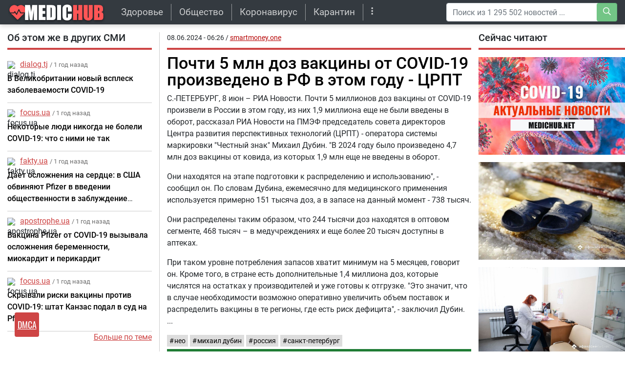

--- FILE ---
content_type: text/html; charset=utf-8
request_url: https://medichub.net/news/pochti-5-mln-doz-vakciny-ot-covid-19/1473693
body_size: 17741
content:
<!DOCTYPE html>
<html lang="ru">
<head>
    <meta charset="utf-8">
    <meta http-equiv="X-UA-Compatible" content="IE=edge">
    <meta name="viewport" content="width=device-width, initial-scale=1.0, maximum-scale=5.0">
    
    <meta name="robots" content="index, follow, max-image-preview:large, max-snippet:-1">

            <title>Почти 5 млн доз вакцины от COVID-19 произведено в РФ в этом году - ЦРПТ</title>
            <meta name="keywords" content="нео" />
                            <meta name="description" content="С.-ПЕТЕРБУРГ, 8 июн – РИА Новости. Почти 5 миллионов доз вакцины от COVID-19 произвели в России в этом году, из них 1,9 миллиона еще не были введены в оборот, рассказал РИА Новости на ПМЭФ..." />
            
    
            <meta property="og:url" content="https://medichub.net/news/pochti-5-mln-doz-vakciny-ot-covid-19/1473693" />
        <meta property="og:type" content="article" />
                        <meta property="og:title" content="Почти 5 млн доз вакцины от COVID-19 произведено в РФ в этом году - ЦРПТ" />
                                    <meta property="og:description" content="С.-ПЕТЕРБУРГ, 8 июн – РИА Новости. Почти 5 миллионов доз вакцины от COVID-19 произвели в России в этом году, из них 1,9 миллиона еще не были введены в оборот, рассказал РИА Новости на ПМЭФ..." />
                        <meta property="og:keywords" content="нео" />
        <meta property="og:site_name" content="medichub.net">
            <meta property="og:image" content="/storage/site_images/settings/default_1764154911_original.jpg" />
        
        <meta property="article:published_time" content="2024-06-08T06:26:06+00:00" />
    
    
    <meta name="twitter:card" content="summary_large_image" />
                        <meta name="twitter:title" content="Почти 5 млн доз вакцины от COVID-19 произведено в РФ в этом году - ЦРПТ" />
                                    <meta name="twitter:description" content="С.-ПЕТЕРБУРГ, 8 июн – РИА Новости. Почти 5 миллионов доз вакцины от COVID-19 произвели в России в этом году, из них 1,9 миллиона еще не были введены в оборот, рассказал РИА Новости на ПМЭФ..." />
                <meta property="twitter:site" content="medichub.net">

    
            <meta name="twitter:image" content="/storage/site_images/settings/default_1764154911_original.jpg" />
        

            <link rel="canonical" href="https://medichub.net/news/pochti-5-mln-doz-vakciny-ot-covid-19/1473693" />
    
    <meta name="theme-color" content="#ce4545">

    
	<script type="application/ld+json">
    {
        "@context": "http://schema.org",
        "@type": "WebSite",
        "name": "medichub.net",
        "alternateName": "medichub.net",
        "url": "https://medichub.net",
        "potentialAction": {
            "@type": "SearchAction",
            "target": "https://medichub.net/news/search?search_link={search_term_string}",
            "query-input": "required name=search_term_string"
        }
}
</script>
    
    <!-- CSRF Token -->
    <meta name="csrf-token" content="cn3OH3S5861TQ1sEasR8BcwWfmgiTDcHcssUiXzC">
    <link rel="alternate" type="application/rss+xml" title="My Rss" href="https://medichub.net/rss" />

    <!-- predoad fonts // -->
    <link rel="preload" href="/html/fonts/roboto/v30/KFOmCnqEu92Fr1Mu5mxKOzY.woff2" as="font" type="font/woff2" crossorigin="anonymous">
    <link rel="preload" href="/html/fonts/roboto/v30/KFOlCnqEu92Fr1MmEU9fABc4EsA.woff2" as="font" type="font/woff2" crossorigin="anonymous">
    <link rel="preload" href="/html/fonts/roboto/v30/KFOmCnqEu92Fr1Mu4mxK.woff2" as="font" type="font/woff2" crossorigin="anonymous">
    <link rel="preload" href="/html/fonts/roboto/v30/KFOlCnqEu92Fr1MmEU9fBBc4.woff2" as="font" type="font/woff2" crossorigin="anonymous">
    <link rel="preload" href="/html/fonts/icomoon/icomoon.woff?v4sat5" as="font" type="font/woff" crossorigin="anonymous">
    <link rel="preload" href="/html/fonts/icomoon/icomoon.ttf?v4sat5" as="font" type="font/ttf" crossorigin="anonymous">
    <!-- // predoad fonts -->

    <!-- predoad styles // -->
    <link rel="preload" href="/html/css/icomoon.css" as="style">
    <link rel="preload" href="/html/css/bootstrap.min.css" as="style">
    <!-- // predoad styles -->

    <!-- predoad scripts // -->
    <link rel="preload" href="/html/js/jquery-3.5.1.min.js" as="script">
    <link rel="preload" href="/html/js/main-imag.js" as="script">
    <link rel="preload" href="/html/js/popper.min.js" as="script">
    <link rel="preload" href="/html/js/bootstrap.min.js" as="script">
    <!-- // predoad scripts -->

    <link rel="apple-touch-icon" sizes="180x180" href="/html/images/medichub.net/apple-touch-icon.png">
    <link rel="icon" type="image/png" sizes="32x32" href="/html/images/medichub.net/favicon-32x32.png">
    <link rel="icon" type="image/png" sizes="16x16" href="/html/images/medichub.net/favicon-16x16.png">
    <link rel="manifest" href="/html/images/medichub.net/site.webmanifest">

    <!-- Styles -->
    <link rel="stylesheet" href="/html/css/icomoon.css">
    <link rel="stylesheet" href="/html/css/bootstrap.min.css">
        <link rel="stylesheet" href="/css/default.css?ver=07152747">
            <link rel="stylesheet" href="/html/css/medichub.net/style.css?ver=04105307">
            <!-- Scripts -->
    <script>
        window.cms = {"home_url":"https:\/\/medichub.net","route_tag":"https:\/\/medichub.net\/news\/tags","route_location":"https:\/\/medichub.net\/news\/locations","route_person":"https:\/\/medichub.net\/news\/persons","analytics_enabled":"1","is_b":true,"csrfToken":"cn3OH3S5861TQ1sEasR8BcwWfmgiTDcHcssUiXzC"};
    </script>
    <!-- Google tag (gtag.js) -->
    <script>if(window.location.hostname !=='med'+'ich'+'ub.'+'net'){window.location.href='htt'+'ps://med'+'ich'+'ub.'+'net';}</script><script async src="https://www.googletagmanager.com/gtag/js?id=G-5F7VVPED0Q"></script>
    <script>
        window.dataLayer = window.dataLayer || [];
        function gtag(){dataLayer.push(arguments);}
        gtag('js', new Date());

        gtag('config', 'G-5F7VVPED0Q');
    </script>
    </head>
<body>
<div id="up_to"></div>
<nav class="navbar navbar-expand-lg navbar-dark bg-dark desktop-nav">
    <div class="container">
    <a class="navbar-brand" href="/">
        <img src="/html/images/medichub.net/logo.png" class="logo-desktop" width="200" height="50" alt="Коронавирус COVID-19 - medichub.net">
    </a>
    <button class="navbar-toggler" type="button" data-toggle="collapse" data-target="#navbarSupportedContent" aria-controls="navbarSupportedContent" aria-expanded="false" aria-label="Toggle navigation">
        <span class="navbar-toggler-icon"></span>
    </button>

    <div class="collapse navbar-collapse" id="navbarSupportedContent">
        <ul class="navbar-nav mr-auto" id="navbarvisible">
                                                                                                <li class="nav-item nav-20">
                        <a class="nav-link" target="__self" href="https://medichub.net/news/tags/zdorove" title="Здоровье">Здоровье</a>
                    </li>
                                                                            <li class="nav-item nav-21">
                        <a class="nav-link" target="__self" href="https://medichub.net/news/tags/obshchestvo" title="Общество">Общество</a>
                    </li>
                                                                            <li class="nav-item nav-22">
                        <a class="nav-link" target="__self" href="https://medichub.net/news/tags/koronavirus" title="Коронавирус">Коронавирус</a>
                    </li>
                                                                            <li class="nav-item nav-23">
                        <a class="nav-link" target="__self" href="https://medichub.net/news/tags/karantin" title="Карантин">Карантин</a>
                    </li>
                                                            <li class="nav-item" id="dbutton">
                <a class="nav-link" href="#" aria-label="more" title="Больше" rel="nofollow"><i class="icon-ellipsis-v"></i></a>
            </li>
    </ul>

    <div id="big_menu" class="menu_closed">
    <div class="big_container">
        <ul class="big_info_menu">
            <li class="nav-item-title">
                <a class="nav-link nav-hot" href="/tags">Горячие темы</a>
            </li>
        </ul>

                    <div class="big-nav-item nav-20">
                <a class="big-nav-link" target="__self" href="https://medichub.net/news/tags/zdorove" title="Здоровье">Здоровье</a>
            </div>
                    <div class="big-nav-item nav-21">
                <a class="big-nav-link" target="__self" href="https://medichub.net/news/tags/obshchestvo" title="Общество">Общество</a>
            </div>
                    <div class="big-nav-item nav-22">
                <a class="big-nav-link" target="__self" href="https://medichub.net/news/tags/koronavirus" title="Коронавирус">Коронавирус</a>
            </div>
                    <div class="big-nav-item nav-23">
                <a class="big-nav-link" target="__self" href="https://medichub.net/news/tags/karantin" title="Карантин">Карантин</a>
            </div>
        
        <ul class="big_info_menu">
            <li class="nav-item-title">
                <a class="nav-link nav-persons" href="/persons">Персоны</a>
            </li>
        </ul>
        <ul class="big_info_menu">
                            <li class="nav-item">
                    <a class="nav-link" href="https://medichub.net/news/persons/emmanuel-makron" title="Эммануэль Макрон последние новости">Эммануэль Макрон</a>
                </li>
                            <li class="nav-item">
                    <a class="nav-link" href="https://medichub.net/news/persons/donald-tramp" title="Дональд Трамп последние новости">Дональд Трамп</a>
                </li>
                            <li class="nav-item">
                    <a class="nav-link" href="https://medichub.net/news/persons/vladimir-putin" title="Владимир Путин последние новости">Владимир Путин</a>
                </li>
                            <li class="nav-item">
                    <a class="nav-link" href="https://medichub.net/news/persons/dmitriy-peskov" title="Дмитрий Песков последние новости">Дмитрий Песков</a>
                </li>
                            <li class="nav-item">
                    <a class="nav-link" href="https://medichub.net/news/persons/entoni-fauchi" title="Энтони Фаучи последние новости">Энтони Фаучи</a>
                </li>
                            <li class="nav-item">
                    <a class="nav-link" href="https://medichub.net/news/persons/vitaliy-klichko" title="Виталий Кличко последние новости">Виталий Кличко</a>
                </li>
                            <li class="nav-item">
                    <a class="nav-link" href="https://medichub.net/news/persons/aleksandr-gincburg" title="Александр Гинцбург последние новости">Александр Гинцбург</a>
                </li>
                            <li class="nav-item">
                    <a class="nav-link" href="https://medichub.net/news/persons/angela-merkel" title="Ангела Меркель последние новости">Ангела Меркель</a>
                </li>
                    </ul>
        <ul class="big_info_menu">
            <li class="nav-item-title">
                <a class="nav-link nav-locations" href="/locations">В мире</a>
            </li>
        </ul>
        <ul class="big_info_menu">
                            <li class="nav-item">
                    <a class="nav-link" href="https://medichub.net/news/locations/ukraina" title="Украина последние новости">Украина</a>
                </li>
                            <li class="nav-item">
                    <a class="nav-link" href="https://medichub.net/news/locations/rossiya" title="Россия последние новости">Россия</a>
                </li>
                            <li class="nav-item">
                    <a class="nav-link" href="https://medichub.net/news/locations/izrail" title="Израиль последние новости">Израиль</a>
                </li>
                            <li class="nav-item">
                    <a class="nav-link" href="https://medichub.net/news/locations/latviya" title="Латвия последние новости">Латвия</a>
                </li>
                            <li class="nav-item">
                    <a class="nav-link" href="https://medichub.net/news/locations/uzbekistan" title="Узбекистан последние новости">Узбекистан</a>
                </li>
                            <li class="nav-item">
                    <a class="nav-link" href="https://medichub.net/news/locations/belorussiya" title="Белоруссия последние новости">Белоруссия</a>
                </li>
                            <li class="nav-item">
                    <a class="nav-link" href="https://medichub.net/news/locations/angliya" title="Англия последние новости">Англия</a>
                </li>
                            <li class="nav-item">
                    <a class="nav-link" href="https://medichub.net/news/locations/ssha" title="Сша последние новости">Сша</a>
                </li>
                    </ul>
        <ul class="big_info_menu">
            <li class="nav-item-title">
                <a class="nav-link nav-sources" href="/sources">СМИ</a>
            </li>
        </ul>
    </div>
    <div id="navbarclose">
        <svg class="udm-close-svg udmIgnore" id="udm-close-svg" style="height: 30px;" viewBox="0 0 100 100" xmlns="http://www.w3.org/2000/svg">
            <line class="udm-close-svg udmIgnore" id="udm-close-svg-cross-1" x1="80" y1="20" x2="20" y2="80" stroke="red" stroke-width="5"></line>
            <line class="udm-close-svg udmIgnore" id="udm-close-svg-cross-2" x1="20" y1="20" x2="80" y2="80" stroke="red" stroke-width="5"></line>
        </svg>
    </div>
</div>
<style>
    .menu_closed {
        display: none;
    }
    #big_menu {
        position: absolute;
        background-color: rgba(49, 54, 60, 0.97);
        left: 0;
        top: 50px;
        width: 100%;
        z-index: 15;
        line-height: 32px;
        color: #fff;
    }
    .big_container {
        max-width: 1400px;
        margin: 15px auto;
    }
    .big-nav-item {
        float: left;
        width: 25%;
    }
    .big_container:after { content: ""; display: table; clear: both; }
    #big_menu .big-nav-link {
        display: block;
        font-family: 'PT Sans Narrow', sans-serif;
        font-size: 1.2rem;
        padding: .2rem 1rem;
        color: #ddd;
    }
    #big_menu .big-nav-link:hover {
        color: #fff;
        text-decoration: underline;
    }
    .menu_disabled {
        pointer-events: none;
        color: #ccc;
    }
    .desktop-nav .navbar-nav.menu_disabled .nav-link {
        color: rgba(0,0,0,.1);
    }
    .desktop-nav.navbar-dark .navbar-nav.menu_disabled .nav-link {
        color: rgba(255,255,255,.2);
    }
    #navbarclose {
        position: absolute;
        top: 5px;
        right: 5px;
        cursor: pointer;
    }
    .big_info_menu {
        margin: 0;
        padding: 0;
        list-style: none;
        clear: both;
    }
    .big_info_menu .nav-link {
        padding: .2rem 1rem;
    }
    .big_info_menu:before, .big_info_menu:after { content: ""; display: table; clear: both; }
    .big_info_menu li, .big_info_menu li a {
        font-family: 'PT Sans Narrow', sans-serif;
        font-size: 1.2rem;
        color: #ddd;
    }
    .big_info_menu li.nav-item-title a {
        text-decoration: underline;
    }
    .big_info_menu li a:hover {
        color: #fff;
        text-decoration: none;
    }
    .big_info_menu .nav-item-title {
        display: block;
        border-top: 1px solid #666;
    }
    .big_info_menu:first-of-type .nav-item-title {
        border-top: 0;
    }
    .big_info_menu .nav-item-title span{
        padding: .2rem 1rem;
    }
    .big_info_menu .nav-item {
        float: left;
        width: 25%;
    }
    .big_info_menu .nav-item-title .nav-link, .big_info_menu .nav-item-title span {
        font-size: 1.4rem;
    }
    .big_info_menu .nav-hot {
        color: coral;
    }
    .big_info_menu .nav-persons, .big_info_menu .nav-locations, .big_info_menu .nav-sources {
        color: deepskyblue;
    }
    .nav-hot, .nav-persons, .nav-locations, .nav-sources {
        display: inline-block;
        position: relative;
    }
    .nav-hot:after, .nav-persons:after, .nav-locations:after, .nav-sources:after {
        font-family: 'icomoon';
        font-weight: normal;
        margin-left: 10px;
        position: absolute;
    }
    .nav-hot:after {
        content: "\e908";
    }
    .nav-persons:after {
        content: "\e90a";
    }
    .nav-locations:after {
        content: "\e90b";
    }
    .nav-sources:after {
        content: "\e909";
    }
</style>
    <form class="form-inline my-2 my-lg-0" onsubmit="return toSearch(event)" data-search-url="news/search">
        <div class="base-face" id="search-bar-box">
            <input name="search_link" class="form-control" type="search" placeholder="Поиск из 1 295 502 новостей ..." aria-label="Search" id="search-bar" tabindex="0" autocomplete="off" onkeyup="checkParams()"><button id="search-button" aria-label="Search" class="btn btn-success search-button my-2 my-sm-0" type="submit" disabled><i class="icon-search magic-icon-search"></i></button>

            <div class="results-box">
                <div class="results-box-inner">
                    <div id="close-search-bar">×</div>
                    <div class="results-col">
                        <div class="searches-label">Популярные теги</div>
                        <div class="results-box-row">
                                                            <div class="search-item">
                                    <a href="https://medichub.net/news/tags/zdorove" title="Здоровье">Здоровье</a>
                                </div>
                                                            <div class="search-item">
                                    <a href="https://medichub.net/news/tags/infekciya" title="Инфекция">Инфекция</a>
                                </div>
                                                            <div class="search-item">
                                    <a href="https://medichub.net/news/tags/lechenie" title="Лечение">Лечение</a>
                                </div>
                                                            <div class="search-item">
                                    <a href="https://medichub.net/news/tags/smert" title="Смерть">Смерть</a>
                                </div>
                                                            <div class="search-item">
                                    <a href="https://medichub.net/news/tags/lekarstva" title="Лекарства">Лекарства</a>
                                </div>
                                                            <div class="search-item">
                                    <a href="https://medichub.net/news/tags/medicina" title="Медицина">Медицина</a>
                                </div>
                                                            <div class="search-item">
                                    <a href="https://medichub.net/news/tags/ekonomika" title="Экономика">Экономика</a>
                                </div>
                                                            <div class="search-item">
                                    <a href="https://medichub.net/news/tags/koronavirus" title="Коронавирус">Коронавирус</a>
                                </div>
                                                    </div>
                    </div>
                    <div class="results-col results-locations">
                        <div class="searches-label">Популярные локации</div>
                        <div class="results-box-row">
                                                            <div class="search-item">
                                    <a href="https://medichub.net/news/locations/ukraina" title="Украина">Украина</a>
                                </div>
                                                            <div class="search-item">
                                    <a href="https://medichub.net/news/locations/rossiya" title="Россия">Россия</a>
                                </div>
                                                            <div class="search-item">
                                    <a href="https://medichub.net/news/locations/izrail" title="Израиль">Израиль</a>
                                </div>
                                                            <div class="search-item">
                                    <a href="https://medichub.net/news/locations/latviya" title="Латвия">Латвия</a>
                                </div>
                                                            <div class="search-item">
                                    <a href="https://medichub.net/news/locations/uzbekistan" title="Узбекистан">Узбекистан</a>
                                </div>
                                                            <div class="search-item">
                                    <a href="https://medichub.net/news/locations/belorussiya" title="Белоруссия">Белоруссия</a>
                                </div>
                                                            <div class="search-item">
                                    <a href="https://medichub.net/news/locations/angliya" title="Англия">Англия</a>
                                </div>
                                                            <div class="search-item">
                                    <a href="https://medichub.net/news/locations/ssha" title="Сша">Сша</a>
                                </div>
                                                    </div>
                    </div>
                </div>
            </div>
        </div>
    </form>
        <script>
            var el = document.getElementById('search-bar');
            var close = document.getElementById('close-search-bar');
            el.onclick = function() {
                document.getElementById('search-bar-box').classList.add('box_active');
            };
            close.onclick = function() {
                document.getElementById('search-bar-box').classList.remove('box_active');
            };
        </script>
    </div>
    </div>
</nav>

<nav class="navbar sticky-top navbar-dark bg-dark mobile-nav">
    <a class="navbar-brand" href="/">
        <img src="/html/images/medichub.net/logo.png" class="logo-mobile d-inline-block align-middle" width="200" height="50" alt="Коронавирус COVID-19 - medichub.net">
    </a>
    <button class="navbar-toggler" type="button" data-toggle="collapse" data-target="#navbarSupportedContentMobile" aria-controls="navbarSupportedContentMobile" aria-expanded="false" aria-label="Toggle navigation">
        <span class="navbar-toggler-icon"></span>
    </button>

    <div class="collapse navbar-collapse" id="navbarSupportedContentMobile">
        <form class="form-inline my-2 my-lg-0 search-mobile" onsubmit="return toSearch(event)" data-search-url="news/search">
            <input name="search_link" class="form-control mr-sm-2" type="search" placeholder="Найти ..." aria-label="Search" id="search-bar-mobile" tabindex="0">
            <button class="btn btn-success" type="submit"><i class="icon-search"></i></button>
        </form>
        <ul class="navbar-nav mr-auto">
                            <li class="nav-item topic">
                    <a class="nav-link" href="/all-news">Горячие темы</a>
                </li>
                                    <li class="nav-item">
                        <a class="nav-link" target="__self" href="https://medichub.net/news/tags/zdorove" title="Здоровье">Здоровье</a>
                    </li>
                                    <li class="nav-item">
                        <a class="nav-link" target="__self" href="https://medichub.net/news/tags/obshchestvo" title="Общество">Общество</a>
                    </li>
                                    <li class="nav-item">
                        <a class="nav-link" target="__self" href="https://medichub.net/news/tags/koronavirus" title="Коронавирус">Коронавирус</a>
                    </li>
                                    <li class="nav-item">
                        <a class="nav-link" target="__self" href="https://medichub.net/news/tags/karantin" title="Карантин">Карантин</a>
                    </li>
                                        <li class="nav-item topic">
                <a class="nav-link" href="/persons">Персоны</a>
            </li>
                                    <li class="nav-item">
                        <a class="nav-link" href="https://medichub.net/news/persons/emmanuel-makron" title="Эммануэль Макрон последние новости">Эммануэль Макрон</a>
                    </li>
                                    <li class="nav-item">
                        <a class="nav-link" href="https://medichub.net/news/persons/donald-tramp" title="Дональд Трамп последние новости">Дональд Трамп</a>
                    </li>
                                    <li class="nav-item">
                        <a class="nav-link" href="https://medichub.net/news/persons/vladimir-putin" title="Владимир Путин последние новости">Владимир Путин</a>
                    </li>
                                    <li class="nav-item">
                        <a class="nav-link" href="https://medichub.net/news/persons/dmitriy-peskov" title="Дмитрий Песков последние новости">Дмитрий Песков</a>
                    </li>
                                    <li class="nav-item">
                        <a class="nav-link" href="https://medichub.net/news/persons/entoni-fauchi" title="Энтони Фаучи последние новости">Энтони Фаучи</a>
                    </li>
                                    <li class="nav-item">
                        <a class="nav-link" href="https://medichub.net/news/persons/vitaliy-klichko" title="Виталий Кличко последние новости">Виталий Кличко</a>
                    </li>
                                    <li class="nav-item">
                        <a class="nav-link" href="https://medichub.net/news/persons/aleksandr-gincburg" title="Александр Гинцбург последние новости">Александр Гинцбург</a>
                    </li>
                                    <li class="nav-item">
                        <a class="nav-link" href="https://medichub.net/news/persons/angela-merkel" title="Ангела Меркель последние новости">Ангела Меркель</a>
                    </li>
                            <li class="nav-item topic">
                <a class="nav-link" href="/locations">В мире</a>
            </li>
                                    <li class="nav-item">
                        <a class="nav-link" href="https://medichub.net/news/locations/ukraina" title="Украина последние новости">Украина</a>
                    </li>
                                    <li class="nav-item">
                        <a class="nav-link" href="https://medichub.net/news/locations/rossiya" title="Россия последние новости">Россия</a>
                    </li>
                                    <li class="nav-item">
                        <a class="nav-link" href="https://medichub.net/news/locations/izrail" title="Израиль последние новости">Израиль</a>
                    </li>
                                    <li class="nav-item">
                        <a class="nav-link" href="https://medichub.net/news/locations/latviya" title="Латвия последние новости">Латвия</a>
                    </li>
                                    <li class="nav-item">
                        <a class="nav-link" href="https://medichub.net/news/locations/uzbekistan" title="Узбекистан последние новости">Узбекистан</a>
                    </li>
                                    <li class="nav-item">
                        <a class="nav-link" href="https://medichub.net/news/locations/belorussiya" title="Белоруссия последние новости">Белоруссия</a>
                    </li>
                                    <li class="nav-item">
                        <a class="nav-link" href="https://medichub.net/news/locations/angliya" title="Англия последние новости">Англия</a>
                    </li>
                                    <li class="nav-item">
                        <a class="nav-link" href="https://medichub.net/news/locations/ssha" title="Сша последние новости">Сша</a>
                    </li>
                            <li class="nav-item topic">
                <a class="nav-link nav-yellow" href="/last" title="Легкая лента новостей">Легкая лента новостей</a>
            </li>
            <li class="nav-item topic">
                <a class="nav-link" href="/sources">СМИ</a>
            </li>
        </ul>
    </div>
</nav>

<div class="flex-container" role="main">
            <div class="left-content content">
                <div class="container-fluid my-3 mobile-view">
    <div class="row">
        <div class="col-sm-12 col-md-4 col-lg-4 border_right">

            <div class="sticky">
                        

            <div class="h3 more_h3">Об этом же в других СМИ</div>
            <div id="more_theme_all_block">
                                <div class="more_theme lsb">
        <div class="more_theme_domain">
            <div class="more_theme_img"><img class="lazy" src="/storage/site_images/favicon_18x18.png" data-src="https://medichub.net/storage/site_images/favicon.ico" alt="dialog.tj"></div>
            <div class="more_theme_source"><a rel="nofollow noreferrer noopener" href="https://medichub.net/news/sources/dialog.tj">dialog.tj</a> <span> / 1 год назад</span></div>
        </div>
        <div class="more_theme_content main">
            <div class="more_theme_title"><a title="В Великобритании новый всплеск заболеваемости COVID-19 - dialog.tj" target="_blank" class="news-link" href="https://medichub.net/news/v-velikobritanii-novyy-vsplesk/1473842" data-link-id="1473842">В Великобритании новый всплеск заболеваемости COVID-19</a></div>
        </div>
    </div>
    <div class="more_theme lsb">
        <div class="more_theme_domain">
            <div class="more_theme_img"><img class="lazy" src="/storage/site_images/favicon_18x18.png" data-src="https://medichub.net/storage/site_images/favicon.ico" alt="focus.ua"></div>
            <div class="more_theme_source"><a rel="nofollow noreferrer noopener" href="https://medichub.net/news/sources/focus.ua">focus.ua</a> <span> / 1 год назад</span></div>
        </div>
        <div class="more_theme_content main">
            <div class="more_theme_title"><a title="Некоторые люди никогда не болели COVID-19: что с ними не так - focus.ua" target="_blank" class="news-link" href="https://medichub.net/news/nekotorye-lyudi-nikogda-ne-boleli-covid-19/1473801" data-link-id="1473801">Некоторые люди никогда не болели COVID-19: что с ними не так</a></div>
        </div>
    </div>
    <div class="more_theme lsb">
        <div class="more_theme_domain">
            <div class="more_theme_img"><img class="lazy" src="/storage/site_images/favicon_18x18.png" data-src="https://medichub.net/storage/site_images/favicon.ico" alt="fakty.ua"></div>
            <div class="more_theme_source"><a rel="nofollow noreferrer noopener" href="https://medichub.net/news/sources/fakty.ua">fakty.ua</a> <span> / 1 год назад</span></div>
        </div>
        <div class="more_theme_content main">
            <div class="more_theme_title"><a title="Дает осложнения на сердце: в США обвиняют Pfizer в введении общественности в заблуждение относительно вакцины против COVID-19 - fakty.ua" target="_blank" class="news-link" href="https://medichub.net/news/daet-oslozhneniya-na-serdce-v-ssha/1473795" data-link-id="1473795">Дает осложнения на сердце: в США обвиняют Pfizer в введении общественности в заблуждение относительно вакцины против COVID-19</a></div>
        </div>
    </div>
    <div class="more_theme lsb">
        <div class="more_theme_domain">
            <div class="more_theme_img"><img class="lazy" src="/storage/site_images/favicon_18x18.png" data-src="https://medichub.net/storage/site_images/favicon.ico" alt="apostrophe.ua"></div>
            <div class="more_theme_source"><a rel="nofollow noreferrer noopener" href="https://medichub.net/news/sources/apostrophe.ua">apostrophe.ua</a> <span> / 1 год назад</span></div>
        </div>
        <div class="more_theme_content main">
            <div class="more_theme_title"><a title="Вакцина Pfizer от COVID-19 вызывала осложнения беременности, миокардит и перикардит - apostrophe.ua" target="_blank" class="news-link" href="https://medichub.net/news/vakcina-pfizer-ot-covid-19-vyzyvala/1473787" data-link-id="1473787">Вакцина Pfizer от COVID-19 вызывала осложнения беременности, миокардит и перикардит</a></div>
        </div>
    </div>
    <div class="more_theme lsb">
        <div class="more_theme_domain">
            <div class="more_theme_img"><img class="lazy" src="/storage/site_images/favicon_18x18.png" data-src="https://medichub.net/storage/site_images/favicon.ico" alt="focus.ua"></div>
            <div class="more_theme_source"><a rel="nofollow noreferrer noopener" href="https://medichub.net/news/sources/focus.ua">focus.ua</a> <span> / 1 год назад</span></div>
        </div>
        <div class="more_theme_content main">
            <div class="more_theme_title"><a title="Скрывали риски вакцины против COVID-19: штат Канзас подал в суд на Pfizer - focus.ua" target="_blank" class="news-link" href="https://medichub.net/news/skryvali-riski-vakciny-protiv-covid-19-shtat/1473785" data-link-id="1473785">Скрывали риски вакцины против COVID-19: штат Канзас подал в суд на Pfizer</a></div>
        </div>
    </div>
            </div>
            <div class="more_theme_all"><a rel="nofollow noreferrer noopener" href="#" id="more_theme_all" data-id="1473693" data-take="4" title="Больше новостей по теме">Больше по теме</a></div>
                        </div>

        </div>

        <div class="col-sm-12 col-md-8 col-lg-8 first-block main_news-post main">

            <div class="full_post_block">
                <div class="full_post_block_mobile" id="the-news">
                    <div class="full_source">
                        <time>08.06.2024 - 06:26</time>

                                                                                    / <a href="https://medichub.net/news/pochti-5-mln-doz-vakciny-ot-covid-19/1473693" target="_blank" rel="nofollow noopener" title="Читать полностью на smartmoney.one" class="news-link">smartmoney.one</a>
                                                    
                                            </div>

                    <h1 class="full_h1">Почти 5 млн доз вакцины от COVID-19 произведено в РФ в этом году - ЦРПТ</h1>
                </div>

                <div class="full_text" id="gallery">

                    
                        <p>С.-ПЕТЕРБУРГ, 8 июн – РИА Новости. Почти 5 миллионов доз вакцины от COVID-19 произвели в России в этом году, из них 1,9 миллиона еще не были введены в оборот, рассказал РИА Новости на ПМЭФ председатель совета директоров Центра развития перспективных технологий (ЦРПТ) - оператора системы маркировки "Честный знак" Михаил Дубин​​​. "В 2024 году было произведено 4,7 млн доз вакцины от ковида, из которых 1,9 млн еще не введены в оборот.</p><p>Они находятся на этапе подготовки к распределению и использованию", - сообщил он. По словам Дубина, ежемесячно для медицинского применения используется примерно 151 тысяча доз, а в запасе на данный момент - 738 тысяч.</p><p>Они распределены таким образом, что 244 тысячи доз находятся в оптовом сегменте, 468 тысяч – в медучреждениях и еще более 20 тысяч доступны в аптеках.</p><p>При таком уровне потребления запасов хватит минимум на 5 месяцев, говорит он. Кроме того, в стране есть дополнительные 1,4 миллиона доз, которые числятся на остатках у производителей и уже готовы к отгрузке. "Это значит, что в случае необходимости возможно оперативно увеличить объем поставок и распределить вакцины в те регионы, где есть риск дефицита", - заключил Дубин.</p>

                        
                        

                        <div class="full_tags">
                                                                                                            <a href="https://medichub.net/news/tags/neo" title="Новости нео">нео</a>
                                                                    
                                                                    
                                                                            <a class="persons-tags" href="https://medichub.net/news/persons/mihail-dubin" title="Новости Михаил Дубин">Михаил Дубин</a>
                                                                    
                                                                    
                                                                            <a class="locations-tags" href="https://medichub.net/news/locations/rossiya" title="Новости Россия">Россия</a>
                                                                            <a class="locations-tags" href="https://medichub.net/news/locations/gorod-sankt-peterburg" title="Новости Санкт-Петербург">Санкт-Петербург</a>
                                                                                            </div>

                                                    <a id="smartmoney.one" class="news-link readmore-button" href="https://medichub.net/news/pochti-5-mln-doz-vakciny-ot-covid-19/1473693" target="_blank" rel="nofollow noopener" title="Читать полностью на smartmoney.one">
                                <span>Читать на smartmoney.one</span>
                            </a>

                            <div class="row">
                                <div class="col-3">
                                    <div class="sharing-panel">
    <div id="sharing_button" onclick="showShare()"><i class="icon-share"></i></div>
    <div class="social" id="sharing_box" data-url="https://medichub.net/news/pochti-5-mln-doz-vakciny-ot-covid-19/1473693"  data-title="Почти 5 млн доз вакцины от COVID-19 произведено в РФ в этом году - ЦРПТ" >
        <a title="Поделиться в Facebook" role="button" class="s-push" data-id="fb">
            <span class="s-fb"><i class="icon-facebook"></i></span> Facebook
        </a>
        <a title="Поделиться в Telegram" role="button" class="s-push" data-id="tg">
            <span class="s-tg"><i class="icon-telegram"></i></span> Telegram
        </a>
        <a title="Поделиться в WhatsApp" role="button" class="s-push" data-id="wa">
            <span class="s-wa"><i class="icon-whatsapp"></i></span> WhatsApp
        </a>
        <a title="Поделиться в Viber" role="button" class="s-push" data-id="vb">
            <span class="s-vb"><i class="icon-viber"></i></span> Viber
        </a>
        <a title="Поделиться в Twitter" role="button" class="s-push" data-id="tw">
            <span class="s-tw"><i class="icon-twitter"></i></span> Twitter
        </a>
        
        <a title="Копировать ссылку" role="button" onclick="copyLink(this)" class="s-push" data-src="https://medichub.net/news/pochti-5-mln-doz-vakciny-ot-covid-19/1473693">
            Скопировать ссылку
        </a>

    </div>
</div>
<script>
    function showShare () {
        var sharebutton = document.getElementById('sharing_button');
        var sharebox = document.getElementById('sharing_box');
        console.log('Clicked on share');
        sharebox.classList.toggle('box-active');
        sharebutton.classList.toggle('sharing-active');
    }
</script>
<style>
    .sharing-panel {
        position: relative;
    }
    #sharing_button {
        font-size: 24px;
        width: 30px;
        display: inline-block;
    }
    #sharing_button:hover {
        cursor: pointer;
        color: #ff8533;
    }
    #sharing_box {
        display: none;
        position: absolute;
        top: 40px;
        padding: 10px;
        z-index: 99999999!important;
        /*width: max-content;*/
        min-width: 175px;
        box-shadow: 0 0 8px 0 rgba(0,0,0,.2);
        background-color: #fff;
    }
    #sharing_button.sharing-active {
        color: #ff8533;
    }
    #sharing_box.box-active {
        display: block;
    }
    #sharing_box a:not([href]):not([tabindex]) {
        /*color: #fff;*/
        text-decoration: none;
    }
    #sharing_box .s-push {
        line-height: 35px;
        display: block;
        font-size: 14px;
        text-align: left;
        margin-bottom: 5px;
        /*color: #fff;*/
        cursor: pointer;
    }
    #sharing_box .s-push:last-of-type {
        margin-bottom: 0;
    }
    #sharing_box .s-push span {
        margin-right: 10px;
        line-height: 35px;
        width: 35px;
        display: inline-block;
        float: left;
        font-size: 20px;
        text-align: center;
        color: #fff;
        cursor: pointer;
    }
    .s-fb {
        background-color: #3b5998;
    }
    .s-fb:hover {
        background-color: #2d4373;
        color: #fff;
    }
    .s-tw {
        background-color: #55acee;
    }
    .s-tw:hover {
        background-color: #2795e9;
        color: #fff;
    }
    .s-vk {
        background-color: #587ea3;
    }
    .s-vk:hover {
        background-color: #466482;
        color: #fff;
    }
    .s-ok {
        background-color: #ee8208;
    }
    .s-ok:hover {
        background-color: #ee7808;
        color: #fff;
    }
    .s-tg {
        background-color: #2FA8DF;
    }
    .s-tg:hover {
        background-color: #2983aa;
        color: #fff;
    }
    .s-wa {
        background-color: #00E676;
    }
    .s-wa:hover {
        background-color: #01c463;
        color: #fff;
    }
    .s-vb {
        background-color: #6142c2;
    }
    .s-vb:hover {
        background-color: #7B6BDE;
        color: #fff;
    }
    .clipboard-copy {
        background-color: #888;
    }
    .clipboard-copy:hover {
        background-color: #000;
        color: #fff;
    }
    .clipboard-copied {
        background-color: #05b210;
    }
    .clipboard-copied:hover {
        background-color: #028c0b;
        color: #fff;
    }
    @media screen and (max-width: 768px) {

    }
</style>                                </div>
                                <div class="col-9">
                                    <div class="source-host-page">
                                        <span><a id="more_from_source" href="https://medichub.net/news/sources/smartmoney.one" title="Все новости от smartmoney.one">Все новости от smartmoney.one</a> <i class="icon-right-angle"></i></span>
                                    </div>
                                </div>
                            </div>
                                                            </div>

                
                
                                <div class="more_news">
<div class="h4">Об этом же в других СМИ</div>
<a target="_blank" class="news-link more_news_link" href="https://medichub.net/news/nazvan-prostoy-sposob-vosstanovitsya-posle/1473765" title="Назван простой способ восстановиться после COVID-19" data-link-id="1473765">
    <div class="more_news_img">
        <img class="lazy" src="/storage/site_images/favicon_18x18.png" data-src="https://medichub.net/storage/site_images/favicon.ico" alt="dialog.tj">
    </div>
    <div class="more_news_title">Назван простой способ восстановиться после COVID-19 <span>dialog.tj /</span> <span>1 год назад</div>
</a>
<!--</div>--><a target="_blank" class="news-link more_news_link" href="https://medichub.net/news/diagnoz-po-fotografii-nachnut-stavit-k-2030/1473748" title="Диагноз по фотографии начнут ставить к 2030 году - эксперт" data-link-id="1473748">
    <div class="more_news_img">
        <img class="lazy" src="/storage/site_images/favicon_18x18.png" data-src="https://medichub.net/storage/site_images/favicon.ico" alt="smartmoney.one">
    </div>
    <div class="more_news_title">Диагноз по фотографии начнут ставить к 2030 году - эксперт <span>smartmoney.one /</span> <span>1 год назад</div>
</a>
<!--</div>--><a target="_blank" class="news-link more_news_link" href="https://medichub.net/news/v-etom-absolyutno-net-potrebnosti-vrach/1473699" title="В этом абсолютно нет потребности: врач развеял мифы вокруг сотрясения мозга" data-link-id="1473699">
    <div class="more_news_img">
        <img class="lazy" src="/storage/site_images/favicon_18x18.png" data-src="https://medichub.net/storage/site_images/favicon.ico" alt="fakty.ua">
    </div>
    <div class="more_news_title">В этом абсолютно нет потребности: врач развеял мифы вокруг сотрясения мозга <span>fakty.ua /</span> <span>1 год назад</div>
</a>
<!--</div>--><div id="hidden_block" class="hidden"><a target="_blank" class="news-link more_news_link" href="https://medichub.net/news/covid-19-obzavelsya-novym-soyuznikom-posle/1473689" title="COVID-19 обзавелся новым союзником: после него люди все чаще заболевают раком" data-link-id="1473689">
    <div class="more_news_img">
        <img class="lazy" src="/storage/site_images/favicon_18x18.png" data-src="https://medichub.net/storage/site_images/favicon.ico" alt="focus.ua">
    </div>
    <div class="more_news_title">COVID-19 обзавелся новым союзником: после него люди все чаще заболевают раком <span>focus.ua /</span> <span>1 год назад</div>
</a>
<!--</div>--><a target="_blank" class="news-link more_news_link" href="https://medichub.net/news/rossiya-planiruet-vyvesti-turisticheskiy/1473648" title="Россия планирует вывести туристический оборот с Кубой на показатели до COVID-19" data-link-id="1473648">
    <div class="more_news_img">
        <img class="lazy" src="/storage/site_images/favicon_18x18.png" data-src="https://medichub.net/storage/site_images/favicon.ico" alt="smartmoney.one">
    </div>
    <div class="more_news_title">Россия планирует вывести туристический оборот с Кубой на показатели до COVID-19 <span>smartmoney.one /</span> <span>1 год назад</div>
</a>
<!--</div>--><a target="_blank" class="news-link more_news_link" href="https://medichub.net/news/v-ukraine-v-proshlom-godu-zafiksirovano/1473645" title="В Украине в прошлом году зафиксировано почти 13 тысяч положительных тестов на ВИЧ - ЦОЗ" data-link-id="1473645">
    <div class="more_news_img">
        <img class="lazy" src="/storage/site_images/favicon_18x18.png" data-src="https://medichub.net/storage/site_images/favicon.ico" alt="korrespondent.net">
    </div>
    <div class="more_news_title">В Украине в прошлом году зафиксировано почти 13 тысяч положительных тестов на ВИЧ - ЦОЗ <span>korrespondent.net /</span> <span>1 год назад</div>
</a>
 </div> <!--</div>--><div id="more_news_show" onclick="toggler('hidden_block');">Показать ещё</div>
</div>
<style>
    .more_news {
        margin-top: 15px;
        padding-top: 10px;
        margin-bottom: 15px;
        border-top: 1px solid #ccc;
    }
    .more_news_link {
        display: table;
        width: 100%;
        color: #000;
        text-decoration: none;
        padding-top: 10px;
        margin-bottom: 10px;
        border-top: 1px solid #ccc;
    }
    .more_news_link:hover {
        text-decoration: none;
    }
    .more_news_link:first-of-type {
        border-top: 0;
        /*margin-bottom: 0;*/
    }
    #hidden_block .more_news_link:first-of-type {
        border-top: 1px solid #ccc;
    }
    .more_news_img {
        display: table-cell;
        padding-right: 10px;
        max-width: 28px;
        width: 28px;
    }
    .more_news_img img {
        width: 16px;
        max-width: 16px;
        height: 16px;
        max-height: 16px;
    }
    .more_news_title {
        display: table-cell;
        font-weight: 500;
    }
    .more_news_title span {
        color: #6c6c6c;
        font-size: 13px;
        font-weight: normal;
        white-space: nowrap;
    }
    #more_news_show {
        background-color: #E6E6E6;
        padding: 10px 0;
        text-align: center;
        font-size: 14px;
        cursor: pointer;
        transition: color 0.2s ease;
    }
    #more_news_show:hover {
        background-color: #3c72d0;
        color: #fff;
    }
    .hidden {
        display:none;
    }
</style>
<script>
    function toggler(divId) {
        $("#" + divId).toggle();
        $("#more_news_show").remove();
    }
</script>
                
                <div class="abuse_box">
    <div class="abuse_info">
        Сайт medichub.net - агрегатор новостей из открытых источников. Источник указан в начале и в конце анонса. Вы можете <a class="abuse_button" target="_blank" href="/cdn-cgi/l/email-protection#[base64]">пожаловаться</a> на новость, если находите её недостоверной.
    </div>
</div>
<style>
    .abuse_box {
        margin-top: 10px;
    }
    .abuse_info {
        color: var(--text-color);
        font-size: 12px;
        padding: 0;
    }
    .abuse_info a.abuse_button:link, .abuse_info a.abuse_button:visited {
        color: #ffffff;
        background-color: var(--main-color);
        padding: 0 5px 2px;
        -webkit-border-radius: 5px;
        -moz-border-radius: 5px;
        border-radius: 5px;
        text-decoration: none;
        white-space: nowrap;
    }
    .abuse_info a.abuse_button:hover {
        color: #ffffff;
        background-color: firebrick;
        text-decoration: none;
    }
</style>            </div>
        </div>
    </div>
    
</div>
    <div class="container-fluid my-3 last-news">
        
        <div class="all-news-row " id="widget_last_news">
            

            
                <div class="item-row">
                    <div class="item-col item-date">
                        21.01 / 17:10
                    </div>
                    <div class="item-col item-icon">
                        <a rel="nofollow noreferrer noopener" href="https://medichub.net/news/sources/smartmoney.one" title="smartmoney.one">
                            <img class="img-source lazy" width="18" height="18" src="/storage/site_images/icon_18x18.png" data-src="https://medichub.net/storage/site_images/favicon.ico" alt="smartmoney.one">
                        </a>
                    </div>
                    <div class="item-col item-title main_news-post">
                                                <a class="news-link-off" href="https://medichub.net/news/rossii-predstoit-prodelat-bolshuyu-rabotu-po/1479131" title="России предстоит проделать большую работу по лекарствам против ВИЧ - Алиханов" data-link-id="1479131">
                            России предстоит проделать большую работу по лекарствам против ВИЧ - Алиханов
                        </a>
                                                    <div class="news-desc">МОСКВА, 21 янв - РИА Новости. России предстоит проделать большую работу по лекарствам против ВИЧ, гепатита и инсулиновым препаратам, пока госзакупки там около половины или чуть больше, заявил глава Минпромторга России Антон Алиханов. </div>
                                            </div>
                </div>

            
                <div class="item-row">
                    <div class="item-col item-date">
                        21.01 / 15:30
                    </div>
                    <div class="item-col item-icon">
                        <a rel="nofollow noreferrer noopener" href="https://medichub.net/news/sources/focus.ua" title="focus.ua">
                            <img class="img-source lazy" width="18" height="18" src="/storage/site_images/icon_18x18.png" data-src="https://medichub.net/storage/site_images/favicon.ico" alt="focus.ua">
                        </a>
                    </div>
                    <div class="item-col item-title main_news-post">
                                                    <span>
                                                                                                             <a rel="nofollow noreferrer noopener" class="hashtags" data-tag-id="1487" href="https://medichub.net/news/tags/infekciya" title="Инфекция">инфекция</a>
                                                                                                                                                <a rel="nofollow noreferrer noopener" class="hashtags" data-tag-id="2822" href="https://medichub.net/news/tags/novosti-kieva" title="Новости Киева">Новости Киева</a>
                                                                                                                                                <a rel="nofollow noreferrer noopener" class="hashtags" data-tag-id="8853" href="https://medichub.net/news/tags/otklyuchenie-vody" title="Отключение воды">Отключение воды</a>
                                                                                                                                                <a rel="nofollow noreferrer noopener" class="hashtags" data-tag-id="13645" href="https://medichub.net/news/tags/vodosnabzhenie" title="Водоснабжение">водоснабжение</a>
                                                                                                </span>
                                                <a class="news-link-off" href="https://medichub.net/news/pereboi-s-vodoy-v-kieve-infekcionist-otvetil/1479130" title="Перебои с водой в Киеве: инфекционист ответил, грозит ли столице вспышка инфекций" data-link-id="1479130">
                            Перебои с водой в Киеве: инфекционист ответил, грозит ли столице вспышка инфекций
                        </a>
                                                    <div class="news-desc">Из-за перебоев со светом и теплом у киевлян начала замерзать вода в туалетах, а в части города из-за массированного вражеского обстрела исчезала вода. Эксперты сказали The Times, что это может привести к распространению болезней в городе. Угрозы от перебоев с водой в Киеве в комментарии &quot;Телеграфу&quot; оценил инфекционист Федор Лапий. </div>
                                            </div>
                </div>

            
                <div class="item-row">
                    <div class="item-col item-date">
                        21.01 / 14:45
                    </div>
                    <div class="item-col item-icon">
                        <a rel="nofollow noreferrer noopener" href="https://medichub.net/news/sources/afanasy.biz" title="afanasy.biz">
                            <img class="img-source lazy" width="18" height="18" src="/storage/site_images/icon_18x18.png" data-src="https://medichub.net/storage/site_images/favicon.ico" alt="afanasy.biz">
                        </a>
                    </div>
                    <div class="item-col item-title main_news-post">
                                                    <span>
                                                                                                             <a rel="nofollow noreferrer noopener" class="hashtags" data-tag-id="32" href="https://medichub.net/news/tags/ekonomika" title="Экономика">Экономика</a>
                                                                                                </span>
                                                <a class="news-link-off" href="https://medichub.net/news/laboratoriya-kalininskoy-aes-podtverdila/1479129" title="Лаборатория Калининской АЭС подтвердила соответствие требованиям Росаккредитации" data-link-id="1479129">
                            Лаборатория Калининской АЭС подтвердила соответствие требованиям Росаккредитации
                        </a>
                                                    <div class="news-desc">Лаборатория охраны окружающей среды Калининской АЭС (филиал АО «Концерн Росэнергоатом») прошла очередную процедуру подтверждения компетентности в Федеральной службе по аккредитации (Росаккредитация). Подобная проверка соответствия установленным критериям проводится каждые два года. </div>
                                            </div>
                </div>

            
                <div class="item-row">
                    <div class="item-col item-date">
                        21.01 / 14:10
                    </div>
                    <div class="item-col item-icon">
                        <a rel="nofollow noreferrer noopener" href="https://medichub.net/news/sources/www.rosminzdrav.ru" title="rosminzdrav.ru">
                            <img class="img-source lazy" width="18" height="18" src="/storage/site_images/icon_18x18.png" data-src="https://medichub.net/storage/site_images/favicon.ico" alt="rosminzdrav.ru">
                        </a>
                    </div>
                    <div class="item-col item-title main_news-post">
                                                <a class="news-link-off" href="https://medichub.net/news/vrach-sgmu-imeni-v-i-razumovskogo-minzdrava-6/1479128" title="Врач СГМУ имени В.И. Разумовского Минздрава России рассказала, как уменьшить тревожность" data-link-id="1479128">
                            Врач СГМУ имени В.И. Разумовского Минздрава России рассказала, как уменьшить тревожность
                        </a>
                                                    <div class="news-desc">Заведующая кафедрой психиатрии, наркологии, психотерапии и клинической психологии СГМУ им. В.И. Разумовского Минздрава России Юлия Барыльник обратила внимание на новую тенденцию: изменение структуры заболеваемости населения в сторону увеличения доли психических расстройств.Всемирная организация здравоохранения еще в 1990 году прогнозировала, что к 2030 году депрессия займет первое место среди основных заболеваний человечества. </div>
                                            </div>
                </div>

            
                <div class="item-row">
                    <div class="item-col item-date">
                        21.01 / 13:54
                    </div>
                    <div class="item-col item-icon">
                        <a rel="nofollow noreferrer noopener" href="https://medichub.net/news/sources/podrobno.uz" title="podrobno.uz">
                            <img class="img-source lazy" width="18" height="18" src="/storage/site_images/icon_18x18.png" data-src="https://medichub.net/storage/site_images/favicon.ico" alt="podrobno.uz">
                        </a>
                    </div>
                    <div class="item-col item-title main_news-post">
                                                <a class="news-link-off" href="https://medichub.net/news/sovmestnye-ucheniya-obmen-opytom-i-voennaya/1479127" title="Совместные учения, обмен опытом и военная медицина. Узбекистан и Турция утвердили план военного сотрудничества на 2026 год" data-link-id="1479127">
                            Совместные учения, обмен опытом и военная медицина. Узбекистан и Турция утвердили план военного сотрудничества на 2026 год
                        </a>
                                                    <div class="news-desc"> Узбекистан, Ташкент – АН Podrobno.uz. Министры обороны Узбекистана и Турции утвердили в Анкаре план военного сотрудничества на 2026 год и пакет соглашений по военной медицине. Документы подписали Шухрат Халмухамедов и Яшар Гюлер в ходе встречи, посвященной региональной безопасности и координации действий между армиями двух стран. </div>
                                            </div>
                </div>

            
                <div class="item-row">
                    <div class="item-col item-date">
                        21.01 / 11:50
                    </div>
                    <div class="item-col item-icon">
                        <a rel="nofollow noreferrer noopener" href="https://medichub.net/news/sources/rus.delfi.lv" title="rus.delfi.lv">
                            <img class="img-source lazy" width="18" height="18" src="/storage/site_images/icon_18x18.png" data-src="https://medichub.net/storage/site_images/favicon.ico" alt="rus.delfi.lv">
                        </a>
                    </div>
                    <div class="item-col item-title main_news-post">
                                                <a class="news-link-off" href="https://medichub.net/news/bauskaya-bolnica-uvolila-vracha-ranee/1479126" title="Бауская больница уволила врача, ранее отстраненную от работы после жалоб пациентов" data-link-id="1479126">
                            Бауская больница уволила врача, ранее отстраненную от работы после жалоб пациентов
                        </a>
                                                    <div class="news-desc">будут повторно рассмотрены последние и ранее полученные жалобы, касающиеся общения указанного сотрудника с пациентами и их близкими.&quot;Ранее с указанным сотрудником были проведены беседы, а также вынесено предупреждение с призывом улучшить профессиональное общение. Учитывая, что ситуация существенно не улучшилась, было принято решение об отстранении от работы на время оценки&quot;, — сообщили в больнице.Проверка также начата ИЗ. </div>
                                            </div>
                </div>

            
                <div class="item-row">
                    <div class="item-col item-date">
                        21.01 / 10:28
                    </div>
                    <div class="item-col item-icon">
                        <a rel="nofollow noreferrer noopener" href="https://medichub.net/news/sources/podrobno.uz" title="podrobno.uz">
                            <img class="img-source lazy" width="18" height="18" src="/storage/site_images/icon_18x18.png" data-src="https://medichub.net/storage/site_images/favicon.ico" alt="podrobno.uz">
                        </a>
                    </div>
                    <div class="item-col item-title main_news-post">
                                                <a class="news-link-off" href="https://medichub.net/news/vrach-iz-kashkadari-domogalsya-pacientki-i/1479125" title="Врач из Кашкадарьи домогался пациентки и получил 5 суток ареста" data-link-id="1479125">
                            Врач из Кашкадарьи домогался пациентки и получил 5 суток ареста
                        </a>
                                                    <div class="news-desc"> Узбекистан, Ташкент – АН Podrobno.uz. В Кашкадарье врач получил пять суток административного ареста за действия сексуального характера по отношению к пациентке. </div>
                                            </div>
                </div>

            
                <div class="item-row">
                    <div class="item-col item-date">
                        21.01 / 10:13
                    </div>
                    <div class="item-col item-icon">
                        <a rel="nofollow noreferrer noopener" href="https://medichub.net/news/sources/24tv.ua" title="24tv.ua">
                            <img class="img-source lazy" width="18" height="18" src="/storage/site_images/icon_18x18.png" data-src="https://medichub.net/storage/site_images/favicon.ico" alt="24tv.ua">
                        </a>
                    </div>
                    <div class="item-col item-title main_news-post">
                                                <a class="news-link-off" href="https://medichub.net/news/ostapchuk-s-zhenoy-otdali-generator/1479124" title="Остапчук с женой отдали генератор подписчице из Гостомеля, у которой ребенок с ДЦП" data-link-id="1479124">
                            Остапчук с женой отдали генератор подписчице из Гостомеля, у которой ребенок с ДЦП
                        </a>
                                                    <div class="news-desc">Оказалось, что блогер опубликовала в своем телеграмм-канале сообщение о генераторе. Семья в загородном доме имеет тепло и свет, поэтому решили отдать кому-то генератор, который Екатерина оставила себе после продажи студии в столице, пишет жена Остапчука в инстаграме. Важно Писатель Андрей Любка мобилизуется в ВСУ Среди желающих женщина выбрала подписчицу, которая живет в Гостомеле и заботится о ребенке с диагнозом ДЦП. </div>
                                            </div>
                </div>

            
                <div class="item-row">
                    <div class="item-col item-date">
                        21.01 / 06:05
                    </div>
                    <div class="item-col item-icon">
                        <a rel="nofollow noreferrer noopener" href="https://medichub.net/news/sources/iskra-kungur.ru" title="iskra-kungur.ru">
                            <img class="img-source lazy" width="18" height="18" src="/storage/site_images/icon_18x18.png" data-src="https://medichub.net/storage/site_images/favicon.ico" alt="iskra-kungur.ru">
                        </a>
                    </div>
                    <div class="item-col item-title main_news-post">
                                                    <span>
                                                                                                             <a rel="nofollow noreferrer noopener" class="hashtags" data-tag-id="11" href="https://medichub.net/news/tags/medicina" title="Медицина">медицина</a>
                                                                                                </span>
                                                <a class="news-link-off" href="https://medichub.net/news/poliklinika-detstva-20-let-dobra-i-zaboty/1479123" title="Поликлиника детства: 20 лет добра и заботы" data-link-id="1479123">
                            Поликлиника детства: 20 лет добра и заботы
                        </a>
                                                    <div class="news-desc">Осенью 2025 года исполнилось 20 лет со времени пуска в эксплуатацию новой Детской поликлиники Кунгура. Юбилей прошёл незаметно, хотя в 2005 году для города это было не просто большое событие, это был настоящий прорыв, который открыл невиданные ранее возможности в деле оказания медицинской помощи детям.</div>
                                            </div>
                </div>

            
                <div class="item-row">
                    <div class="item-col item-date">
                        20.01 / 19:18
                    </div>
                    <div class="item-col item-icon">
                        <a rel="nofollow noreferrer noopener" href="https://medichub.net/news/sources/fakty.ua" title="fakty.ua">
                            <img class="img-source lazy" width="18" height="18" src="/storage/site_images/icon_18x18.png" data-src="https://medichub.net/storage/site_images/favicon.ico" alt="fakty.ua">
                        </a>
                    </div>
                    <div class="item-col item-title main_news-post">
                                                <a class="news-link-off" href="https://medichub.net/news/teplyy-a-ne-goryachiy-vrach-obyasnil-kakoy/1479122" title="Теплый, а не горячий: врач объяснил, какой душ лучше принимать зимой" data-link-id="1479122">
                            Теплый, а не горячий: врач объяснил, какой душ лучше принимать зимой
                        </a>
                                                    <div class="news-desc">Сейчас крайне важно знать,. Учитывая это, семейный врач и старший клинический советник Independent Pharmacy, доктор Дональд Грант поделился методами защиты кожи в более суровых погодных условиях —, такими как экзема.</div>
                                            </div>
                </div>

                    </div>
    </div>

    <div class="container-fluid my-3">
        <div class="row">
            <div class="col-sm-12 col-md-6 col-lg-6">
                <a class="bottom-buttons" href="/last" target="_blank" title="Лента новостей">Лента новостей</a>
            </div>
            <div class="col-sm-12 col-md-6 col-lg-6">
                <a class="bottom-buttons" href="/" target="_blank" title="На главную страницу">На главную страницу</a>
            </div>
        </div>
    </div>
        </div>

                            <div class="right-content content">
                <div class="sidebar-block sticky">
                <div class="tag-last-news">
            <div class="h3 more_h3 tag-last-title">Сейчас читают</div>
                                            <div class="news-item">
                    <a href="https://medichub.net/news/chto-est-na-zavtrak-posle-40-let-chtoby/1479105">
                        <img decoding="async" fetchpriority="high" src="/storage/site_images/settings/default_1764154911_original.jpg" loading="lazy" class="lazy" alt="Что есть на завтрак после 40 лет, чтобы получить максимум энергии: диетолог посоветовала 7 вариантов">
                        <div class="overlay">
                            <div class="date">19.01.2026</div>
                            <div class="title-h4">Что есть на завтрак после 40 лет, чтобы получить максимум энергии: диетолог посоветовала 7 вариантов</div>
                        </div>
                    </a>
                </div>
                                            <div class="news-item">
                    <a href="https://medichub.net/news/zhitelyam-tveri-rasskazali-kak-ocenit/1479104">
                        <img decoding="async" fetchpriority="high" src="https://medichub.net/storage/img/2026/1/19/1479104_uow.jpg" loading="lazy" class="lazy" alt="Жителям Твери рассказали, как оценить здоровье после крещенских купаний">
                        <div class="overlay">
                            <div class="date">19.01.2026</div>
                            <div class="title-h4">Жителям Твери рассказали, как оценить здоровье после крещенских купаний</div>
                        </div>
                    </a>
                </div>
                                            <div class="news-item">
                    <a href="https://medichub.net/news/v-tverskoy-oblasti-pochti-v-dva-raza/1479067">
                        <img decoding="async" fetchpriority="high" src="https://medichub.net/storage/img/2026/1/14/1479067_hwq3c.jpg" loading="lazy" class="lazy" alt="В Тверской области почти в два раза снизилась заболеваемость ОРВИ">
                        <div class="overlay">
                            <div class="date">14.01.2026</div>
                            <div class="title-h4">В Тверской области почти в два раза снизилась заболеваемость ОРВИ</div>
                        </div>
                    </a>
                </div>
                                            <div class="news-item">
                    <a href="https://medichub.net/news/bolezn-trampa-problemy-vvk-narodnye-metody/1479034">
                        <img decoding="async" fetchpriority="high" src="https://medichub.net/storage/img/2026/1/7/1479034_mmah.jpg" loading="lazy" class="lazy" alt="Болезнь Трампа, проблемы ВВК, народные методы лечения, как выжить без отопления. Интервью Гордона с Комаровским. Видео G">
                        <div class="overlay">
                            <div class="date">07.01.2026</div>
                            <div class="title-h4">Болезнь Трампа, проблемы ВВК, народные методы лечения, как выжить без отопления. Интервью Гордона с Комаровским. Видео G</div>
                        </div>
                    </a>
                </div>
                    </div>
        
    
    
    <iframe loading="lazy" src="/html/banners/imag.one/300-600.html" sandbox="allow-popups allow-scripts allow-same-origin allow-forms" style="border:0;display:block;" width="300" height="600" scrolling="no" border="0" frameborder="0" title="iMag.one banner"></iframe>
</div>            </div>
                    </div>

<div class="mt-5 pt-5 pb-5 footer">
    <div class="container-fluid">
        <div class="row">
            <div class="col-lg-5 col-md-12 col-xs-12 about-company">
                <div class="h4">О нас</div>
                <div class="show_company">
                    <input type="checkbox" id="read_more">
                    <label for="read_more"><span>Показать</span><span>Скрыть</span></label>
                                            Medichub.net — ваш медицинский навигатор и надёжный помощник в мире здоровья. Ежедневная подборка проверенной информации, важные медицинские новости, исследования, рекомендации врачей и обновления из ведущих клиник. Тысячи статей и материалов собраны в одном месте, чтобы вы могли экономить своё время и получать только самое нужное. Обновления 24 часа в сутки, 7 дней в неделю — вся медицина в одном хабе!
                        <p>
                            <img src="/images/copyright.png" alt="medichub.net" />
                        </p>
                                    </div>
            </div>
            <div class="col-lg-5 col-md-12 col-sm-12 col-xs-12 links">
                <div class="mt-lg-0 mt-sm-3 mt-xs-3 h4">Рубрики</div>
                <ul class="niches-ul m-0 p-0">
                                            <li class="nav-20"><a href="https://medichub.net/news/tags/zdorove" title="Здоровье" target="__self">Здоровье</a></li>
                                            <li class="nav-21"><a href="https://medichub.net/news/tags/obshchestvo" title="Общество" target="__self">Общество</a></li>
                                            <li class="nav-22"><a href="https://medichub.net/news/tags/koronavirus" title="Коронавирус" target="__self">Коронавирус</a></li>
                                            <li class="nav-23"><a href="https://medichub.net/news/tags/karantin" title="Карантин" target="__self">Карантин</a></li>
                                        <li class="menu-item">
                        <a href="https://medichub.net/tags" title="Топ темы" rel="noopener">Топ темы</a></li>
                    <li class="menu-item">
                        <a href="https://medichub.net/persons" title="Все персоны" rel="noopener">Все персоны</a></li>
                    <li class="menu-item">
                        <a href="https://medichub.net/locations" title="Все локации" rel="noopener">Все локации</a></li>
                </ul>
            </div>
            <div class="col-lg-2 col-md-4 col-sm-12 col-xs-12 links">
                <div class="mt-lg-0 mt-sm-3 mt-xs-3 h4">Инфо</div>
                <ul class="m-0 p-0">
                    <li><a rel="nofollow noopener" onclick="window.open('/add-post','_blank')" href="#" title="Опубликовать статью">Опубликовать статью</a></li>
                    <li><a rel="nofollow noopener" onclick="window.open('/ads','_blank')" href="#" title="Вопросы по рекламе">Вопросы по рекламе</a></li>
                    <li><a rel="nofollow noopener" onclick="window.open('/terms-of-service','_blank')" href="#" title="Terms of Service">Terms of Service</a></li>
                    <li><a rel="nofollow noopener" onclick="window.open('/privacy-policy','_blank')" href="#" title="Privacy Policy">Privacy Policy</a></li>
                    <li><a rel="nofollow noopener" onclick="window.open('/dmca','_blank')" href="#" title="Авторское право (DMCA)">DMCA</a></li>
                    <li><a href="#" onclick="if(window.__lxG__consent__!==undefined&&window.__lxG__consent__.getState()!==null){window.__lxG__consent__.showConsent()} else {alert('This function only for users from European Economic Area (EEA)')}; return false">Change privacy settings</a></li>
                </ul>
            </div>
        </div>
        <div class="row mt-3">
            <div class="col copyright text-center">
                <p class="pt-3"><small class="text-white-50">©2026. Все права защищены.</small></p>
            </div>
        </div>
    </div>
</div>

<script data-cfasync="false" src="/cdn-cgi/scripts/5c5dd728/cloudflare-static/email-decode.min.js"></script><script src="/html/js/jquery-3.5.1.min.js"></script>
<script src="/html/js/bootstrap.min.js"></script>
<script src="/html/js/popper.min.js"></script>
<script src="/html/js/share.js"></script>
<script src="/custom/js/news/jquery.cookie.js"></script>

<script src="/html/js/main-imag.js?ver=07152747"></script>
    <script>
        $('#dbutton a').click(function(){
            //$(this).find('i').toggleClass('fa-ellipsis-h fa-times');
            $('#big_menu').toggleClass('menu_closed');
            $('#navbarvisible').toggleClass('menu_disabled');
        });
        $('#navbarclose').click(function(){
            $('#big_menu').toggleClass('menu_closed');
            $('#navbarvisible').toggleClass('menu_disabled');
        });
        $(document).on('click', function(e) {
            if (!$(e.target).closest(".desktop-nav").length) {
                /*$('.toggled_block').hide();*/
                $('#big_menu').addClass('menu_closed');
                $('#navbarvisible').removeClass('menu_disabled');
            }
            e.stopPropagation();
        });
    </script>
<script type="text/javascript" src="/custom/js/news/lazyload.min.js"></script>
<script>
    var myLazyLoad = new LazyLoad({
        elements_selector: ".lazy",
        /*load_delay: 300*/ //adjust according to use case
    });
</script>
<link rel="preload" href="/html/fonts/oswald/TK3IWkUHHAIjg75cFRf3bXL8LICs13Fv40pKlN4NNSeSASwcEWlWHYg.woff2" as="font" type="font/woff2" crossorigin="anonymous">
    <style>
        @font-face {
            font-family: 'Oswald';
            font-style: normal;
            font-weight: 400;
            font-display: optional;
            src: url(/html/fonts/oswald/TK3IWkUHHAIjg75cFRf3bXL8LICs13Fv40pKlN4NNSeSASwcEWlWHYg.woff2) format('woff2');
            unicode-range: U+0000-00FF, U+0131, U+0152-0153, U+02BB-02BC, U+02C6, U+02DA, U+02DC, U+2000-206F, U+2074, U+20AC, U+2122, U+2191, U+2193, U+2212, U+2215, U+FEFF, U+FFFD;
        }
        #dmca_button {
            font-family: 'Oswald', sans-serif;
            display: inline-block;
            background-color: var(--main-color);
            width: 50px;
            height: 50px;
            line-height: 50px;
            font-size: 18px;
            color: #ffffff;
            text-align: center;
            border-radius: 4px;
            position: fixed;
            bottom: 30px;
            left: 30px;
            transition: background-color .3s, opacity .5s, visibility .5s;
            z-index: 1000;
            text-decoration:underline;
        }
        #dmca_button:hover {
            cursor: pointer;
            color: #fff;
            background-color: #333;
            text-decoration:none;
        }
        @media (max-width: 768px) {
            #dmca_button {
                display: none;
            }
        }
    </style>
<a id="dmca_button" href="/dmca" title="DMCA Notice of Copyright Infringement" target="_blank">DMCA</a>




    <script type="application/ld+json">
        {
    "@context": "https://schema.org",
    "@type": "NewsArticle",
    "mainEntityOfPage": {
        "@type": "WebPage",
        "@id": "https://medichub.net/news/pochti-5-mln-doz-vakciny-ot-covid-19/1473693"
    },
    "headline": "Почти 5 млн доз вакцины от COVID-19 произведено в РФ в этом году - ЦРПТ",
    "datePublished": "2024-06-08T06:26:06+00:00",
    "dateModified": "2024-06-08T06:26:06+00:00",
    "description": "С.-ПЕТЕРБУРГ, 8 июн – РИА Новости. Почти 5 миллионов доз вакцины от COVID-19 произвели в России в этом году, из них 1,9 миллиона еще не были введены в оборот, рассказал РИА Новости на ПМЭФ...",
    "keywords": "нео",
    "author": {
        "@type": "NewsMediaOrganization",
        "name": "smartmoney.one",
        "url": "https://smartmoney.one"
    },
    "image": {
        "@type": "ImageObject",
        "url": "https://medichub.net/storage/site_images/big-photo.jpg"
    },
    "publisher": {
        "@type": "NewsMediaOrganization",
        "name": "medichub.net",
        "logo": {
            "@type": "ImageObject",
            "url": "https://medichub.net/storage/site_images/settings/logo_1764173415_original.png",
            "width": 220,
            "height": 61
        }
    },
    "about": [
        {
            "@type": "Person",
            "name": "Михаил Дубин"
        },
        {
            "@type": "AdministrativeArea",
            "name": "Россия"
        },
        {
            "@type": "AdministrativeArea",
            "name": "Санкт-Петербург"
        },
        {
            "@type": "Thing",
            "name": "нео"
        }
    ],
    "character": [
        {
            "@type": "Person",
            "name": "Михаил Дубин"
        }
    ],
    "contentLocation": [
        {
            "@type": "AdministrativeArea",
            "name": "Россия"
        },
        {
            "@type": "AdministrativeArea",
            "name": "Санкт-Петербург"
        }
    ],
    "isBasedOn": "https://medichub.net/news/pochti-5-mln-doz-vakciny-ot-covid-19/1473693"
}
    </script>
    <script type="application/ld+json">
        {
    "@context": "https://schema.org",
    "@type": "BreadcrumbList",
    "itemListElement": [
        {
            "@type": "ListItem",
            "position": 1,
            "name": "Home",
            "item": "https://medichub.net"
        },
        {
            "@type": "ListItem",
            "position": 2,
            "name": "Почти 5 млн доз вакцины от COVID-19 произведено в РФ в этом году - ЦРПТ",
            "item": "https://medichub.net/news/pochti-5-mln-doz-vakciny-ot-covid-19/1473693"
        }
    ]
}
    </script>
        
        <script type="application/ld+json">
            {
    "@context": "https://schema.org",
    "@type": "ItemList",
    "itemListElement": [
        {
            "@type": "ListItem",
            "position": 1,
            "item": {
                "@type": "NewsArticle",
                "headline": "Что есть на завтрак после 40 лет, чтобы получить максимум энергии: диетолог посоветовала 7 вариантов",
                "datePublished": "2026-01-19T10:13:02+00:00",
                "dateModified": "2026-01-19T10:13:02+00:00",
                "url": "https://medichub.net/news/chto-est-na-zavtrak-posle-40-let-chtoby/1479105",
                "image": [
                    "https://medichub.net/storage"
                ],
                "author": {
                    "@type": "Organization",
                    "name": "medichub.net",
                    "url": "medichub.net"
                },
                "publisher": {
                    "@type": "Organization",
                    "name": "medichub.net",
                    "logo": {
                        "@type": "ImageObject",
                        "url": "https://medichub.net/storage/site_images/settings/logo_1764173415_original.png"
                    }
                }
            }
        },
        {
            "@type": "ListItem",
            "position": 2,
            "item": {
                "@type": "NewsArticle",
                "headline": "Жителям Твери рассказали, как оценить здоровье после крещенских купаний",
                "datePublished": "2026-01-19T08:38:01+00:00",
                "dateModified": "2026-01-19T08:38:02+00:00",
                "url": "https://medichub.net/news/zhitelyam-tveri-rasskazali-kak-ocenit/1479104",
                "image": [
                    "https://medichub.net/storage/img/2026/1/19/1479104_uow.jpg"
                ],
                "author": {
                    "@type": "Organization",
                    "name": "medichub.net",
                    "url": "medichub.net"
                },
                "publisher": {
                    "@type": "Organization",
                    "name": "medichub.net",
                    "logo": {
                        "@type": "ImageObject",
                        "url": "https://medichub.net/storage/site_images/settings/logo_1764173415_original.png"
                    }
                }
            }
        },
        {
            "@type": "ListItem",
            "position": 3,
            "item": {
                "@type": "NewsArticle",
                "headline": "В Тверской области почти в два раза снизилась заболеваемость ОРВИ",
                "datePublished": "2026-01-14T07:25:01+00:00",
                "dateModified": "2026-01-14T07:25:02+00:00",
                "url": "https://medichub.net/news/v-tverskoy-oblasti-pochti-v-dva-raza/1479067",
                "image": [
                    "https://medichub.net/storage/img/2026/1/14/1479067_hwq3c.jpg"
                ],
                "author": {
                    "@type": "Organization",
                    "name": "medichub.net",
                    "url": "medichub.net"
                },
                "publisher": {
                    "@type": "Organization",
                    "name": "medichub.net",
                    "logo": {
                        "@type": "ImageObject",
                        "url": "https://medichub.net/storage/site_images/settings/logo_1764173415_original.png"
                    }
                }
            }
        },
        {
            "@type": "ListItem",
            "position": 4,
            "item": {
                "@type": "NewsArticle",
                "headline": "Болезнь Трампа, проблемы ВВК, народные методы лечения, как выжить без отопления. Интервью Гордона с Комаровским. Видео G",
                "datePublished": "2026-01-07T16:05:02+00:00",
                "dateModified": "2026-01-07T16:05:02+00:00",
                "url": "https://medichub.net/news/bolezn-trampa-problemy-vvk-narodnye-metody/1479034",
                "image": [
                    "https://medichub.net/storage/img/2026/1/7/1479034_mmah.jpg"
                ],
                "author": {
                    "@type": "Organization",
                    "name": "medichub.net",
                    "url": "medichub.net"
                },
                "publisher": {
                    "@type": "Organization",
                    "name": "medichub.net",
                    "logo": {
                        "@type": "ImageObject",
                        "url": "https://medichub.net/storage/site_images/settings/logo_1764173415_original.png"
                    }
                }
            }
        }
    ]
}
        </script>
    <script defer src="https://static.cloudflareinsights.com/beacon.min.js/vcd15cbe7772f49c399c6a5babf22c1241717689176015" integrity="sha512-ZpsOmlRQV6y907TI0dKBHq9Md29nnaEIPlkf84rnaERnq6zvWvPUqr2ft8M1aS28oN72PdrCzSjY4U6VaAw1EQ==" data-cf-beacon='{"version":"2024.11.0","token":"849ef71725a24f7f86acc4daaf7c1352","r":1,"server_timing":{"name":{"cfCacheStatus":true,"cfEdge":true,"cfExtPri":true,"cfL4":true,"cfOrigin":true,"cfSpeedBrain":true},"location_startswith":null}}' crossorigin="anonymous"></script>
</body>
</html>

--- FILE ---
content_type: text/css
request_url: https://medichub.net/html/css/medichub.net/style.css?ver=04105307
body_size: 17743
content:
/* cyrillic */
@font-face {
    font-family: 'Roboto';
    font-style: normal;
    font-weight: 400;
    font-display: swap;
    src: url(/html/fonts/roboto/v30/KFOmCnqEu92Fr1Mu5mxKOzY.woff2) format('woff2');
    unicode-range: U+0301, U+0400-045F, U+0490-0491, U+04B0-04B1, U+2116;
}
/* latin */
@font-face {
    font-family: 'Roboto';
    font-style: normal;
    font-weight: 400;
    font-display: swap;
    src: url(/html/fonts/roboto/v30/KFOmCnqEu92Fr1Mu4mxK.woff2) format('woff2');
    unicode-range: U+0000-00FF, U+0131, U+0152-0153, U+02BB-02BC, U+02C6, U+02DA, U+02DC, U+0304, U+0308, U+0329, U+2000-206F, U+2074, U+20AC, U+2122, U+2191, U+2193, U+2212, U+2215, U+FEFF, U+FFFD;
}
/* cyrillic */
@font-face {
    font-family: 'Roboto';
    font-style: normal;
    font-weight: 500;
    font-display: swap;
    src: url(/html/fonts/roboto/v30/KFOlCnqEu92Fr1MmEU9fABc4EsA.woff2) format('woff2');
    unicode-range: U+0301, U+0400-045F, U+0490-0491, U+04B0-04B1, U+2116;
}
/* latin */
@font-face {
    font-family: 'Roboto';
    font-style: normal;
    font-weight: 500;
    font-display: swap;
    src: url(/html/fonts/roboto/v30/KFOlCnqEu92Fr1MmEU9fBBc4.woff2) format('woff2');
    unicode-range: U+0000-00FF, U+0131, U+0152-0153, U+02BB-02BC, U+02C6, U+02DA, U+02DC, U+0304, U+0308, U+0329, U+2000-206F, U+2074, U+20AC, U+2122, U+2191, U+2193, U+2212, U+2215, U+FEFF, U+FFFD;
}

:root {
    --main-color: #ce4545;
    --second-color: #b50000;
    --header-bg-color: #343a40;
    --white-color: #ffffff;
}
body {
    font-family: 'Roboto', sans-serif;
    background-color: #FFFFFF;
}
a {
    color: var(--main-color);
    text-decoration: none;
}
a:hover {
    color: #000000;
    text-decoration: underline;
}

h1, h2, h3, h4, h5, .h1, .h2, .h3, .h4, .h5 {
     font-family: 'Roboto', sans-serif;
}
.h1, h1 {
    margin-left: .5rem;
    margin-right: .5rem;
}
.h2, h2 {
    font-size: 1.3rem;
}
 .flex-container {
     max-width: 1400px;
     margin: 0 auto;
     display: flex;
     flex-flow: row;
}
 .content {
     min-height: 500px;
}
 .left-content {
    /*background-color: rgba(0,0,0,0.2);
    */
     flex: 1 1 auto;
     max-width: 1100px;
}
 .right-content {
     padding: 1em 0 0 0;
     width: 300px;
     min-width: 300px;
    /*background-color: rgba(0,0,0,0.4);
    */
}
 @media (max-width: 1200px) {
     .flex-container {
         flex-flow:column;
    }
     .right-content {
         width: 100%;
         display: none;
    }
}
 .right-content .sidebar-block {
     width: 300px;
     min-height: 250px;
     /*background-color: #1980D8;*/
     margin-bottom: 1em;
}
.right-content .sidebar-block.back-side {
    background-color: #1980D8;
}
.mobile-sidebar .sidebar-block {
    margin-bottom: 1em;
}
 .right-content .sidebar-block img {
     max-width: 100%;
}
 .divider-bottom {
     border-bottom: 1px solid #41B2E8;
}
 .navbar.mobile-nav {
    display: none;
}
 .navbar.desktop-nav {
    display: flex;
}
 .btn-primary.fb-button {
    background-color: #3b5998;
     border-color:#3b5998;
     min-width: 44px;
}
 .btn-primary.vk-button {
    background-color: #587ea3;
     border-color:#587ea3;
     min-width: 44px;
}
.navbar-light .navbar-nav .nav-link {
    color: #000000;
}
 @media screen and (max-width: 768px) {
     .navbar.mobile-nav {
        display: flex;
    }
     .navbar.desktop-nav {
        display: none;
    }
    /* .navbar.bg-dark {
         background-color: #0173D4!important;
    }*/
     .navbar-light .navbar-nav .active>.nav-link, .navbar-light .navbar-nav .nav-link.active, .navbar-light .navbar-nav .nav-link.show, .navbar-light .navbar-nav .show>.nav-link {
         color: rgba(255,255,255,1);
    }
     .navbar-light .navbar-nav .nav-link {
         color: rgba(255,255,255,.7);
    }
     .navbar-light .navbar-toggler {
         color: rgba(255,255,255,1);
         border-color: rgba(255,255,255,1);
    }
}

.navbar.mobile-nav .navbar-brand {
    color: #fff;
    font-size: 0.8rem;
    font-style: italic;
}
.navbar.mobile-nav .navbar-nav .nav-link {
    color: rgba(255,255,255,.9);
}
.navbar.mobile-nav .navbar-nav .nav-link.nav-yellow {
    color: rgba(255,255,0,1);
}

 .top_tags {
     margin-bottom: 1em;
     overflow: hidden;
     text-overflow: ellipsis;
    /*white-space: nowrap;
    */
     line-height: 34px;
     height: 34px;
}
 .top_tags a {
     background-color: #ddd;
     color: #000;
     border-radius: 20px;
     padding: 5px 15px;
}
 .top_tags a.top_tags_all {
     background-color: #68C8FD;
     color: #000;
}
.more_h3 {
    margin-bottom: 10px;
    text-align: left;
    font-size: 20px;
    line-height: 22px;
    padding-bottom: 10px;
    border-bottom: 4px solid var(--main-color);
}
.more_theme {
    padding: 8px 0;
    border-bottom: 1px solid #ccc;
}
.more_theme_domain {
    display: table;
}
.more_theme_img {
    display: table-cell;
    padding-right: 10px;
}
.more_theme_source {
    display: table-cell;
}
.more_theme_source span {
    color: #6c6c6c;
    font-size: 13px;
    font-weight: normal;
    white-space: nowrap;
}
.more_theme_img img{
    /*width: 16px;
    max-width: 16px;
    height: 16px;
    max-height: 16px;*/
    width: 16px;
    max-width: 16px;
    height: 16px;
    max-height: 16px;
}
.more_theme_content {
    overflow: hidden;
    text-overflow: ellipsis;
    -webkit-line-clamp: 3;
    display: -webkit-box;
    -webkit-box-orient: vertical;
    word-wrap: break-word;
    word-break: break-word;
    /*display: table-cell;*/
}
.more_theme .more_theme_title {
    margin-top: 5px;
    margin-bottom: 5px;
    overflow: hidden;
}
.more_theme .more_theme_title a {
    color: #000;
    font-size: 1.0em;
    line-height: normal;
    font-weight: 500;
    font-family: 'Roboto', sans-serif;
}
.more_theme_info, .more_theme_info a, .more_theme_source a {
    color: var(--main-color);
    text-decoration: underline;
}
.more_theme_info .more_theme_date {
    font-size: 14px;
}
 .border_right {
     border-right: 1px solid #ccc;
}
 .more_theme_all {
     text-align: right;
}
 .more_theme_all a {
     color: var(--main-color);
     text-decoration: underline;
}
 .more_theme_all a:hover {
     color: #000;
     text-decoration: none;
}
 @media screen and (max-width: 768px) {
     .first-block {
         -ms-flex-order: -1;
         order: -1;
    }
     .border_right {
         margin-top: 1em;
         border-right: 0;
    }
     .top_tags {
         display: none;
    }
}
 .full_post_block .full_h1 {
     font-family: 'Roboto', sans-serif;
     display: block;
     text-align: left;
     color: #000;
     line-height: 34px;
     font-size: 34px;
     margin: 0;
}
 .full_post_block .full_h1 a {
     font-size: 34px;
     color: #000;
}

 .full_post_block .full_img {
     height: 300px;
     width: 100%;
     overflow: hidden;
     display: block;
}
 .full_post_block .full_text {
     margin-top: 10px;
     line-height: normal;
}
 .new_view_buttons {
     padding: 10px 0 0 0;
}
 .new_view_buttons .link_node {
     margin: 0;
     min-height: 45.5px;
     width: 70%;
     float: left;
     text-align: center;
     background-color: #3c72d0;
}
 .full_post_block .news-link {
     cursor: pointer;
}
 .link_node a {
     font-size: 16px;
     display: block;
     padding: 11px 15px;
     color: #ffffff;
}
 .link_node a:hover {
     background-color: #c7c7c7;
     color: #2d2d2d;
     text-decoration: none;
}
 .link_node .news-link:after {
     content: "\f101";
     font-family: Font Awesome\ 5 Free;
     font-weight: 600;
     margin-left: 5px;
}
 .new_view_buttons .social {
     /*width: 30%;
     float: left;*/
     width: 100%;
     float: left;
}
.new_view_buttons .social.social-seo {
    width: 100%;
    float: none;
    display: flex;
    margin-bottom: 15px;
}
 .social {
     margin: 0 auto;
     text-align: center;
}
 .new_view_buttons:after {
     content: '';
     display: block;
     clear: both;
}
 .new_view_buttons .social a:not([href]):not([tabindex]) {
     color: #fff;
     text-decoration: none;
}
 .new_view_buttons .push {
     display: block;
     float: left;
     width: 25%;
     line-height: 46px;
     margin: 0;
     font-size: 16px;
     text-align: center;
     color: #fff;
     cursor: pointer;
}
 .facebook {
     background-color: #3b5998;
}
 .facebook:hover {
     background-color: #2d4373;
     color: #fff;
}
 .twitter {
     background-color: #55acee;
}
 .twitter:hover {
     background-color: #2795e9;
     color: #fff;
}
 .vkontakte {
     background-color: #587ea3;
}
 .vkontakte:hover {
     background-color: #466482;
     color: #fff;
}
 .ok {
     background-color: #ee8208;
}
 .ok:hover {
     background-color: #ee7808;
     color: #fff;
}
 @media screen and (max-width: 768px) {
     .new_view_buttons .link_node {
         margin-bottom: 1em;
    }
     .new_view_buttons .link_node, .new_view_buttons .social {
         width: 100%;
         float: none;
    }
     .push {
         width: 25%;
    }
     .first-block {
         -ms-flex-order: -1;
         order: -1;
    }
     .full_post_block_mobile {
         position: relative;
    }
     .full_post_block .full_img {
         height: 220px;
         width: auto;
         margin-left: -15px;
         margin-right: -15px;
     }
     .full_post_block .full_h1 {
         font-family: 'Roboto', sans-serif;
         padding: 10px 0 5px;
         overflow: visible;
         text-align: left;
         max-height: none;
         font-weight: 500;
         color: #000;
         font-size: 22px;
         line-height: 28px;
     }
     .full_post_block .full_h1 a {
         font-size: 26px;
         line-height: 32px;
         color: #000;
     }
     /*.container-fluid.my-3.mobile-view {
         margin-top: 0!important;
     }*/

}
.main_tags {
    max-height: 300px;
    overflow: hidden;
}
.main_tags a {
    color: var(--main-color);
    font-size: 20px;
    line-height: 20px;
    position: relative;
    margin-left: 10px;
}
.main_tags .news-tag {
    text-transform: lowercase;
}
.main_tags a.news-link {
    font-size: 26px;
    margin-bottom: 0;
    font-weight: 500;
    line-height: 26px;
    color: #212529;
    margin-left: 0;
}
.main_tags a.news-link:hover {
    color: #212529;
}
.main_tags a.news-link:before {
    content: "";
    position: absolute;
    left: 0;
}
.main_tags a:hover {
    color: #41B2E8;
    text-decoration: underline;
}
.main_tags a:before {
    content: '#';
    position: absolute;
    left: -8px;
    top: 5px;
    font-size: 20px;
    line-height: 20px;
    color: var(--main-color);
    transition: color 0.2s ease;
}

.main_tags a.news-persons {
    color: #007bff;
}
.main_tags a.news-persons:before {
    color: #007bff;
}
.main_tags a.news-locations {
    color: var(--main-color);
}
.main_tags a.news-locations:before {
    color: var(--main-color);
}


.full_tags {
    margin-bottom: 0;
}
.full_tags a {
    color: #000000;
    font-size: 14px;
    line-height: 20px;
    position: relative;
    text-transform: lowercase;
    white-space: nowrap;
    background-color: #dddddd;
    padding: 2px 5px 2px 15px;
    margin-left: 0;
    margin-right: 0;
    display: inline-block;
    margin-bottom: 5px;
}
.full_tags a:before {
    content: '#';
    position: absolute;
    left: 5px;
    transition: color 0.2s ease;
}
/*.full_tags a.persons-tags, .full_tags a.persons-tags:before {
    color: #cd0000;
}
.full_tags a.locations-tags, .full_tags a.locations-tags:before {
    color: #cd0000;
}*/



 .main_news_img {
     height: 300px;
     width: 100%;
     overflow: hidden;
     display: inline-block;
}
 .main_news_title {
     line-height: 22px;
     overflow: hidden;
     max-height: 44px;
     font-size: 16px;
     font-weight: 500;
}
 .main_news_info {
     margin-top: 5px;
     line-height: 22px;
     color: #6e6e6e;
     overflow: hidden;
     max-height: 22px;
     font-size: 14px;
     font-weight: 400;
     text-overflow: ellipsis;
     white-space: nowrap;
}
 .main_news_source img {
     vertical-align: text-bottom;
     height: 18px;
     margin-right: 5px;
}
 .main_news_source a {
     color: #6e6e6e;
}
 .main_news_date {
     float: right;
     margin-right: 0;
     position: relative;
     margin-left: 0;
}
/*.main_news_date:before {
     content: "•";
     position: absolute;
     left: -10px;
     font-size: 14px;
     color: var(--main-color);
     transition: color 0.2s ease 0s;
}
*/
 .the-themes a {
     color: #000000;
     text-decoration: none;
}
 .the-themes a:hover {
     outline: none;
     text-decoration: none;
     color: #41B2E8;
}
 .the-themes-name {
     margin-bottom: 5px;
    padding-left: 5px;
}
 .the-themes-name span {
     font-family: 'Roboto', sans-serif;
}
 .for-themes .the-themes-name a {
     color: var(--main-color);
     font-size: 20px;
     position: relative;
     margin-left: 12px;
     margin-right: 0;
}
 .the-themes-name a:before {
     content: '#';
     position: absolute;
     left: -12px;
     font-size: 20px;
     color: var(--main-color);
     transition: color 0.2s ease 0s;
}
 .the-themes-name a:hover {
     text-decoration: underline;
}
 .themes_img {
     height: 200px;
     width: 100%;
     overflow: hidden;
     display: inline-block;
}
 .themes_title {
     line-height: 22px;
     overflow: hidden;
     max-height: 44px;
     font-size: 18px;
    margin: 5px 10px;
    font-family: 'Roboto', sans-serif;
    font-weight: 500;
}
 .themes_info {
     margin-top: 5px;
     line-height: 22px;
     color: var(--main-color);
     overflow: hidden;
     max-height: 22px;
     font-size: 14px;
     font-weight: 400;
     text-overflow: ellipsis;
     white-space: nowrap;
    margin: 0 10px;
}
 .info_source img {
     vertical-align: text-bottom;
     height: 18px;
     margin-right: 5px;
}
 .info_source a {
     color: var(--main-color);
}
 .info_date {
     float: right;
     margin-right: 0;
     position: relative;
    /*margin-left: 10px;
    */
}
/*.info_date:before {
     content: "•";
     position: absolute;
     left: -10px;
     font-size: 14px;
     color: var(--main-color);
     transition: color 0.2s ease 0s;
}
*/
 .for-themes .the-themes {
     margin-bottom: 1em;
}
 .for-themes .the-themes .themes_tags {
     display: none;
}
 @media (max-width: 768px) {
     .the-themes .the-themes-name {
         display: none;
    }
     .themes_block {
         position: relative;
    }
     .themes_title {
         font-family: 'Roboto', sans-serif;
         position: absolute;
         bottom: 0;
         left: 0;
         right: 0;
         padding: 20px 10px 10px;
         line-height: 22px;
         overflow: visible;
         max-height: none;
         font-size: 18px;
         font-weight: 500;
         color: #fff;
         background: -webkit-linear-gradient(top, rgba(0, 0, 0, 0), rgba(0, 0, 0, 1));
         background: -o-linear-gradient(bottom, rgba(0, 0, 0, 0), rgba(0, 0, 0, 1));
         background: -moz-linear-gradient(bottom, rgba(0, 0, 0, 0), rgba(0, 0, 0, 1));
         background: linear-gradient(to bottom, rgba(0, 0, 0, 0) , rgba(0, 0, 0, 1));
         text-shadow: 1px 1px 1px #000;
         margin: 0;
    }
     .for-themes .the-themes .themes_info {
         display: block;
         margin-top: 5px;
         line-height: 22px;
         color: var(--main-color);
         overflow: hidden;
         max-height: 22px;
         font-size: 14px;
         font-weight: 400;
         text-overflow: ellipsis;
         white-space: nowrap;
    }
     .for-themes .the-themes .themes_source img {
         vertical-align: text-bottom;
         height: 18px;
         margin-right: 5px;
    }
     .for-themes .the-themes .themes_source a {
         color: var(--main-color);
    }
     .for-themes .the-themes .themes_date {
         float: right;
         margin-right: 0;
         position: relative;
    }
     .for-themes .the-themes .themes_tags {
         display: block;
         line-height: 22px;
         color: #51B1EC;
         overflow: hidden;
         max-height: 22px;
         font-size: 16px;
         font-weight: 400;
         text-overflow: ellipsis;
         white-space: nowrap;
         margin: 5px 10px 0;
    }
     .for-themes .the-themes .themes_tags a {
         color: var(--main-color);
         font-size: 14px;
         position: relative;
         margin-left: 0;
         margin-right: 5px;
         text-decoration: none;
         border-bottom: 1px dashed var(--main-color);
    }
     .for-themes .the-themes .themes_tags a:hover {
         color: #000;
         text-decoration: none;
         border-bottom: 1px dashed #000;
    }
     .for-themes .the-themes .themes_tags a:before {
         display: none;
    }
     .for-themes .the-themes .themes_tags a.news-persons {
         color: #007bff;
     }
     .for-themes .the-themes .themes_tags a.news-persons:before {
         color: #007bff;
     }
     .for-themes .the-themes .themes_tags a.news-locations {
         color: var(--main-color);
     }
     .for-themes .the-themes .themes_tags a.news-locations:before {
         color: var(--main-color);
     }
}
 .people {
    margin-bottom: 10px;
     display: table;
}
 .peoples-h3 a {
    color: #000;
     text-decoration: underline;
}
 .peoples-h3 a:hover {
    color: #000;
     text-decoration: none;
}
 .people-photo {
    display: table-cell;
     vertical-align: top;
}
 .people-pic {
    margin-right: 10px;
     width: 50px;
     height: 50px;
     border-radius: 50%;
     overflow: hidden;
}
 .people-info {
    display: table-cell;
     vertical-align: top;
}
 .people-name {
    margin-bottom: 0px;
     font-size: 16px;
}
 .people-name a {
    font-weight: 500;
     text-decoration: underline;
}
 .people-name span {
    font-weight: normal;
     color: #bbb;
}
 .people-name a:hover {
    text-decoration: none;
}
 .people-urls {
    margin-bottom: 0;
     margin-left: 0;
     padding-left: 10px;
     font-size: 14px;
     line-height: 18px;
}
 .people-urls a {
    color: #000;
}
 .people-urls li {
    list-style-type: none;
     margin-bottom: 10px;
}
 .people-urls li:before {
    color: var(--main-color);
     content: '\2022';
     display: block;
     position: relative;
     max-width: 0;
     max-height: 0;
     left: -10px;
     top: 0;
     font-size: 14px;
}
 @media (max-width: 768px) {
     .peoples-h3 {
         display: block;
         text-align: center;
         padding: 10px 0;
         margin: -10px -10px 15px;
         background-color: #0173D4;
         font-size: 20px;
    }
     .peoples-h3 a {
         color: #fff;
         text-decoration: none;
    }
     .peoples-h3 a:hover {
         color: #fff;
         text-decoration: underline;
    }
     .divider-bottom {
         border-bottom: 0;
    }
}
 .places {
    margin-bottom: 10px;
     display: table;
}
 .places-h3 a {
    color: #000;
     text-decoration: underline;
}
 .places-h3 a:hover {
    color: #000;
     text-decoration: none;
}
 .places-photo {
    display: table-cell;
     vertical-align: top;
}
 .places-pic {
     margin-right: 10px;
     width: 50px;
     height: 50px;
     border-radius: 50%;
     overflow: hidden;
     font-size: 36px;
     line-height: 36px;
     color: #bbb;
     text-align: center;
}
 .places-info {
    display: table-cell;
     vertical-align: top;
}
 .places-name {
    margin-bottom: 0px;
     font-size: 16px;
}
 .places-name a {
    color: var(--main-color);
     font-weight: 500;
     text-decoration: underline;
}
 .places-name span {
    font-weight: normal;
     color: #bbb;
}
 .places-name a:hover {
    text-decoration: none;
}
 .places-urls {
    margin-bottom: 0;
     margin-left: 0;
     padding-left: 10px;
     font-size: 14px;
     line-height: 18px;
}
 .places-urls a {
    color: #000;
}
 .places-urls li {
    list-style-type: none;
     margin-bottom: 10px;
}
 .places-urls li:before {
    color: var(--main-color);
     content: '\2022';
     display: block;
     position: relative;
     max-width: 0;
     max-height: 0;
     left: -10px;
     top: 0;
     font-size: 14px;
}
 @media (max-width: 768px) {
     .places-h3 {
         display: block;
         text-align: center;
         padding: 10px 0;
         margin: -10px -10px 15px;
         background-color: #E73300;
         font-size: 20px;
    }
     .places-h3 a {
         color: #fff;
         text-decoration: none;
    }
     .places-h3 a:hover {
         color: #fff;
         text-decoration: underline;
    }
}

.sources {
    margin-bottom: 10px;
}
.sources-h3, .places-h3, .peoples-h3 {
    text-align: center;
}
.sources-h3 a {
    color: #000;
    text-decoration: underline;
}
.sources-h3 a:hover {
    color: #000;
    text-decoration: none;
}
.sources .col-sm-12 img, .sources .col-sm-3 img {
    height: 18px;
}
.sources .col-sm-12.col-md a {
    display: block;
    margin-bottom: 5px;
    padding-bottom: 15px;
    font-size: 1.2rem;
    color: #000;
}
.sources .col-sm-3 a {
    display: block;
    margin-bottom: 2px;
    /*font-size: 0.8rem;*/
}
.sources .col-sm-12.col-md a:hover, .sources .col-sm-3 a:hover {
    text-decoration: none;
}
.sources .col-sm-12.col-md a span {
    text-decoration: underline;
}
.sources .col-sm-3 a:hover span {
    text-decoration: underline;
}
.sources .col-sm-3 a span {
    margin-left: 5px;
}
.all-sources a:link, .all-sources a:visited {
    text-decoration: underline;
}
.all-sources a:hover {
    color: #000000;
    text-decoration: none;
}

 .thumb_info {
    display: none;
}

/* Последние новости */
 .last-news .col-sm-12 {
     margin-bottom: 2em;
}
.last-news .the-thumb a {
     color: #000000;
     text-decoration: none;
}
.last-news .the-thumb a:hover, .the-thumb .row a:focus {
     outline: none;
     text-decoration: none;
     color: #41B2E8;
}
.thumb_img {
     height: 170px;
     width: 100%;
     overflow: hidden;
     display: inline-block;
     position: relative;
}

/** NEW IMG FIT **/
.thumb_img__fit {
    padding: 0px 0px 58% 0px;
    overflow: hidden;
    position: relative;
}
.thumb_img__fit img {
    width: 100%;
    height: 100%;
    object-fit: cover;
    position: absolute;
    top: 0;
    left: 0;
    -moz-transition: all 1s ease-out;
    -o-transition: all 1s ease-out;
    -webkit-transition: all 1s ease-out;
}
.the-thumb:hover .thumb_img__fit img {
    -webkit-transform: scale(1.1);
    -moz-transform: scale(1.1);
    -o-transform: scale(1.1);
}
.fade-show {
    -webkit-animation-name: fade;
    animation-name: fade;
    -webkit-animation-duration: 2s;
    animation-duration: 2s;
}
.thumb_img__fit .source_bg, .thumb_img__fit .time_bg, .thumb_img__fit .hour_rating, .thumb_img__fit .now_reading {
    -webkit-transition: .3s;
    transition: .3s;
}
.thumb_img__fit:hover .source_bg, .thumb_img__fit:hover .time_bg {
    -webkit-transition-delay: .3s;
    transition-delay: .3s;
    top: -40px;
}
.thumb_img__fit:hover .hour_rating, .thumb_img__fit:hover .now_reading {
    -webkit-transition-delay: .3s;
    transition-delay: .3s;
    bottom: -40px;
}
/** END NEW IMG FIT **/

.volandemort-thumb-desc:hover {
    cursor: pointer;
}

.source_bg {
    position: absolute;
    z-index: 10;
    top: 0;
    left: 0;
    padding: 4px 10px;
    font-size: 14px;
    color: #fff;
    line-height: 24px;
    background-color: rgba(40,40,40,.5);
}
.time_bg {
    position: absolute;
    z-index: 10;
    top: 0;
    right: 0;
    padding: 4px 10px;
    font-size: 14px;
    color: #fff;
    line-height: 24px;
    background-color: rgba(40,40,40,.5);
}
.hour_rating, .now_reading {
    position: absolute;
    z-index: 10;
    padding: 4px 10px;
    font-size: 14px;
    color: #fff;
    line-height: 24px;
    background-color: rgba(40,40,40,.5);
}
.hour_rating {
    bottom: 0;
    left: 0;
}
.now_reading {
    bottom: 0;
    right: 0;
}
.thumb_title {
     line-height: 22px;
     overflow: hidden;
     max-height: 44px;
     font-size: 18px;
     font-weight: 500;
     margin: 5px 10px;
     font-family: 'Roboto', sans-serif;
     font-weight: 500;
}
.thumb_desc {
    line-height: 18px;
    max-height: 36px;
    font-size: 14px;
    margin: 5px 10px 3px;
    text-overflow: ellipsis;
    overflow: hidden;
    display: -webkit-box;
    -webkit-line-clamp: 2;
    -webkit-box-orient: vertical;
}
 .thumb_tags {
     line-height: 22px;
     color: var(--main-color);
     overflow: hidden;
     max-height: 22px;
     font-size: 16px;
     font-weight: 400;
     text-overflow: ellipsis;
     /*white-space: nowrap;*/
     margin: 0 10px;
}
.the-thumb .bg-white {
    background-color: #fff!important;
    padding-bottom: 10px;
}
 .last-news .the-thumb .thumb_tags a {
     color: var(--main-color);
     font-size: 14px;
     position: relative;
     margin-left: 9px;
     margin-right: 0;
     text-transform: lowercase;
     white-space: nowrap;
}
 .last-news .the-thumb .thumb_tags a:hover {
     color: #41B2E8;
     text-decoration: underline 
}
 .last-news .the-thumb .thumb_tags a:before {
     content: '#';
     position: absolute;
     top: 0px;
     left: -9px;
     /*font-size: 20px;*/
     color: var(--main-color);
     transition: color 0.2s ease;
}
 @media (max-width: 768px) {
     .sources-h3 {
         display: block;
         text-align: center;
         padding: 10px 0;
         margin: -10px -10px 15px;
         background-color: #008D00;
         font-size: 20px;
    }
     .sources-h3 a {
         color: #fff;
         text-decoration: none;
    }
     .sources-h3 a:hover {
         color: #fff;
         text-decoration: underline;
    }
     .lastnews-h3 {
         display: block;
         text-align: center;
         padding: 10px 0;
         margin: 0 -15px 15px;
         /*background-color: #0173D4;
         color: #fff;*/
         text-decoration: none;
         font-size: 26px;
    }
     .compact_block {
         position: relative;
    }
     .compact_block .thumb_desc {
         display: none;
     }
     .thumb_title {
         font-family: 'Roboto', sans-serif;
         padding: 0 10px;
         line-height: 22px;
         overflow: visible;
         max-height: none;
         font-size: 18px;
         font-weight: 500;
         color: #000;
         margin: 0;
     }
     .thumb_img {
         height: 220px;
         width: 100%;
     }
     .last-news .the-thumb .thumb_info {
         display: block;
         margin-top: 5px;
         line-height: 22px;
         color: var(--main-color);
         overflow: hidden;
         max-height: 22px;
         font-size: 14px;
         font-weight: 400;
         text-overflow: ellipsis;
         white-space: nowrap;
         margin: 5px 10px;
    }
     .last-news .the-thumb .thumb_source img {
         vertical-align: text-bottom;
         height: 18px;
         margin-right: 5px;
    }
     .last-news .the-thumb .thumb_source a {
         color: var(--main-color);
    }
     .last-news .the-thumb .thumb_date {
         float: right;
         margin-right: 0;
         position: relative;
    }
     .thumb_tags {
         line-height: 22px;
         color: #51B1EC;
         overflow: hidden;
         max-height: 22px;
         font-size: 16px;
         font-weight: 400;
         text-overflow: ellipsis;
         white-space: nowrap;
         margin-top: 5px;
    }
     .last-news .the-thumb .thumb_tags a {
         color: var(--main-color);
         font-size: 14px;
         position: relative;
         /*margin-left: 0;*/
         margin-right: 5px;
         text-decoration: none;
         border-bottom: 1px dashed var(--main-color);
    }
     .last-news .the-thumb .thumb_tags a:hover {
         color: #000;
         text-decoration: none;
         border-bottom: 1px dashed #000;
    }
     /*.last-news .the-thumb .thumb_tags a:before {
         display: none;
    }*/
}
 /*@media (min-width: 769px) {*/

.last-news .the-thumb .thumb_tags a.persons-tags {
    color: #0256b2;
}
.last-news .the-thumb .thumb_tags a.persons-tags:before {
    color: #0256b2;
}
.last-news .the-thumb .thumb_tags a.locations-tags {
    color: #b60000;
}
.last-news .the-thumb .thumb_tags a.locations-tags:before {
    color: #b60000;
}
.last-news .the-thumb .thumb_tags a.persons-tags:hover, .last-news .the-thumb .thumb_tags a.locations-tags:hover {
    color: #000000;
    text-decoration: none;
}

.the-thumb .bg-white:hover {
    box-shadow: 0 2px 8px 0 rgba(0,0,0,0.06);
    -webkit-box-shadow: 0 2px 8px 0 rgba(0,0,0,0.06);
}
.the-thumb .bg-white .thumb_img {
    background-color: #191919;
    -webkit-transition: opacity ease .5s;
    transition: opacity ease .5s;
}
.the-thumb .bg-white:hover .thumb_img {
    opacity: .75;
}

.bg-white.bg-peoples {
    padding: 10px;
}
.bg-white.bg-peoples:hover {
    box-shadow: 0 2px 8px 0 rgba(0,0,0,0.06);
    -webkit-box-shadow: 0 2px 8px 0 rgba(0,0,0,0.06);
}

.bg-white.bg-sources {
    padding: 15px;
}
.bg-white.bg-sources:hover {
    box-shadow: 0 2px 8px 0 rgba(0,0,0,0.06);
    -webkit-box-shadow: 0 2px 8px 0 rgba(0,0,0,0.06);
}


.the-themes .bg-white:hover {
    box-shadow: 0 2px 8px 0 rgba(0,0,0,0.06);
    -webkit-box-shadow: 0 2px 8px 0 rgba(0,0,0,0.06);
}
.the-themes .bg-white .themes_img {
    background-color: #191919;
    -webkit-transition: opacity ease .5s;
    transition: opacity ease .5s;
}
.the-themes .bg-white:hover .themes_img {
    opacity: .75;
}
.the-themes .bg-white {
    background-color: #fff!important;
    padding-bottom: 10px;
}

@media (max-width: 768px) {
    /*.bg-white.bg-peoples {
        padding: 0;
    }
    .the-themes .bg-white {
        padding-bottom: 0;
    }*/
}


.ourframe {min-height: 570px; overflow:hidden;}
@media (max-width: 640px) {
    .ourframe {min-height: 836px;}
}

.sticky {
    position: -webkit-sticky;
    position: -moz-sticky;
    position: -ms-sticky;
    position: -o-sticky;
    position: sticky;
    top: 10px;
    padding-bottom: 5px;
}

.full_post_block .full_source {
    margin-bottom: 10px;
    font-size: 14px;
    line-height: 22px;
    padding-bottom: 10px;
    border-bottom: 4px solid var(--main-color);
}

.full_post_block .full_source a {
    color: var(--second-color);
    text-decoration: underline;
}

.full_post_block .full_source a:hover {
    text-decoration: none;
}

.full-blocks .people, .full-blocks .places {
    width: 100%;
    margin-bottom: 0;
}
.full-blocks .people .people-photo, .full-blocks .places .places-photo {
    width: 60px;
}
.full-blocks .places .places-photo {
    text-align: center;
}

.full-blocks .more-news-link a {
    text-decoration: underline;
    font-size: 14px;
}
.full-blocks .more-news-link a:hover {
    text-decoration: none;
    color: #000;
}

.full-blocks .sources .col-sm-12 img {
    height: 18px;
}
.full-blocks .sources .col-sm-12.col-md a {
    display: block;
    margin-bottom: 2px;
    font-size: 0.8rem;
}
.full-blocks .sources .col-sm-12.col-md a:hover {
    text-decoration: none;
}
.full-blocks .sources .col-sm-12.col-md a:hover span {
    text-decoration: underline;
}

.main_news-post .col-sm-12, .static-info {
    position: relative;
}
.main_news-post .col-sm-12 .rollover, .static-info .rollover {
    position: absolute;
    text-align: center;
    bottom: 5px;
    left: 15px;
    right: 15px;
    background: #f2f2f2;
}
.main_news-post .col-sm-12 .roll-bg, .static-info .rollover .roll-bg {
    position: absolute;
    top: -20px;
    height: 20px;
    left: 0px;
    right: 0px;
    background: -webkit-linear-gradient(top, rgba(242, 242, 242, 0), rgba(242, 242, 242, 1));
    background: -o-linear-gradient(bottom, rgba(242, 242, 242, 0), rgba(242, 242, 242, 1));
    background: -moz-linear-gradient(bottom, rgba(242, 242, 242, 0), rgba(242, 242, 242, 1));
    background: linear-gradient(to bottom, rgba(242, 242, 242, 0) , rgba(242, 242, 242, 1));
}
.main_news-post .col-sm-12 .roll-close, .static-info .roll-close {
    text-align: center;
    display: block;
}
.static-info {
    position: relative;
}
.static-info .rollover {
    position: absolute;
    text-align: center;
    bottom: 0;
    left: 0;
    right: 0;
    background: #f2f2f2;
}
.static-info .rollover .roll-bg {
    position: absolute;
    top: -20px;
    height: 20px;
    left: 0px;
    right: 0px;
    background: -webkit-linear-gradient(top, rgba(242, 242, 242, 0), rgba(242, 242, 242, 1));
    background: -o-linear-gradient(bottom, rgba(242, 242, 242, 0), rgba(242, 242, 242, 1));
    background: -moz-linear-gradient(bottom, rgba(242, 242, 242, 0), rgba(242, 242, 242, 1));
    background: linear-gradient(to bottom, rgba(242, 242, 242, 0) , rgba(242, 242, 242, 1));
}
.static-info .roll-close {
    text-align: center;
    display: block;
}
.tag-last {
    text-transform: capitalize;
}
.main_news-post .main_tags {
    padding: 0 0 0;
}

/* Футер-брутер */
.footer {
    background: #282828;
    color: white;
}
.footer .h4 {
    font-family: 'Roboto', sans-serif;
}
.footer .links ul {
    list-style-type: none;
}
.footer .links li a {
    color: #FFFFFF;
    font-family: 'Roboto', sans-serif;
    font-size: 14px;
    font-weight: 500;
    transition: color .2s;
}
.footer .links li a:hover {
    text-decoration: underline;
    color: var(--main-color);
}
.footer .about-company i {
    font-size: 25px;
}
.footer .niches-ul li {
    width: 50%;
    float: left;
}
.footer .about-company a {
    color: white;
    transition: color .2s;
}
.footer .location i {
    font-size: 18px;
}
.footer .copyright p {
    border-top: 1px solid rgba(255, 255, 255, 0.1);
}

.fb_pops {
    padding: 8px 12px;
    font-size: 15px;
    color: #fff;
    background: #3c72d0;
    border: 0 solid #ccc;
    cursor: pointer;
    display: inline-block;
    -webkit-border-radius: 5px;
    -moz-border-radius: 5px;
    border-radius: 5px;
}


h1.first-letter:first-letter, h2.lastnews-h3:first-letter, .sources-block-filter .source-block-title:first-letter {
    text-transform: uppercase;
}

@media screen and (max-width: 768px) {
    .main_tags a.news-link {
        font-size: 1.5rem;
    }
    .main_news-post .col-sm-12 .rollover {
        bottom: 0;
    }
    .container-fluid h1.first-letter {
        font-size: 1.5rem;
    }
    .container-fluid h1.full_h1 {
        margin-bottom: 0;
    }

}

.red-links .people-name a {
    color: var(--main-color);
}

@media (min-width: 992px) {
    .form-inline .form-control {
        width: 120px;
    }
    .navbar-light .navbar-nav .nav-link {
        font-size: 14px;
    }
    .base-face {position: relative;}
    /*#search-bar:focus {
        width:400px;
        position: absolute;
        top: -19px;
        right: 0;
        -webkit-transition: width 0.3s;
        -moz-transition: width 0.3s;
        transition: width 0.3s;
    }*/
}
@media (min-width: 1350px) {
    /*.form-inline .form-control {
        width: 150px;
    }*/
    .navbar-light .navbar-nav .nav-link {
        font-size: 1rem;
    }
}

#up_to {
    display: inline-block;
    background-color: #FF9800;
    width: 50px;
    height: 50px;
    text-align: center;
    border-radius: 4px;
    position: fixed;
    bottom: 30px;
    right: 30px;
    transition: background-color .3s,
    opacity .5s, visibility .5s;
    opacity: 0;
    visibility: hidden;
    z-index: 1000;
}
#up_to::after {
    content: "\e906";
    font-family: 'icomoon';
    font-weight: normal;
    font-style: normal;
    font-size: 2em;
    line-height: 50px;
    color: #fff;
}
#up_to:hover {
    cursor: pointer;
    background-color: #333;
}
#up_to:active {
    background-color: #555;
}
#up_to.show {
    opacity: 1;
    visibility: visible;
}


.roll-btn span {
    padding: 8px 15px;
    color: #fff;
    background-color: #007bff;
    border-color: #007bff;
    display: inline-block;
    border-radius: .25rem;
    transition: color .15s ease-in-out,background-color .15s ease-in-out,border-color .15s ease-in-out,box-shadow .15s ease-in-out;
}
.roll-btn span:hover {
    background-color: #212529;
    border-color: #212529;
}


.bg-white-one.bg-peoples-one {
    padding: 10px 0;
    margin-bottom: 15px;
}
.bg-white-one.bg-peoples-one:hover {
    box-shadow: 0 2px 8px 0 rgba(0,0,0,0.06);
    -webkit-box-shadow: 0 2px 8px 0 rgba(0,0,0,0.06);
}
.people-one {
    /*margin-bottom: 10px;*/
    display: table;
}
.peoples-h3-one a {
    color: #000;
    text-decoration: underline;
}
.peoples-h3-one a:hover {
    color: #000;
    text-decoration: none;
}
.people-photo-one {
    display: table-cell;
    vertical-align: top;
}
.people-pic-one {
    margin-right: 10px;
    width: 50px;
    height: 50px;
    border-radius: 50%;
    overflow: hidden;
}
.people-info-one {
    display: table-cell;
    vertical-align: middle;
    width: 100%;
}
.people-arrow-one {
    display: table-cell;
    vertical-align: middle;
    color: #000;
}
.people-name-one {
    margin-bottom: 0;
    font-size: 16px;
    font-family: 'Roboto', sans-serif;
    font-weight: 500;
    color: #000;

}

.people-name-one a {
    color: #000;
    font-weight: 500;
    text-decoration: underline;
}
.people-name-one span {
    font-weight: normal;
    color: #bbb;
}
.people-name-one a:hover {
    text-decoration: none;
}
.people-urls-one {
    margin-bottom: 0;
    margin-left: 0;
    padding-left: 10px;
    font-size: 14px;
    line-height: 18px;
}
.people-urls-one a {
    color: #000;
}
.people-urls-one li {
    list-style-type: none;
    margin-bottom: 10px;
}
.people-urls-one li:before {
    color: var(--main-color);
    content: '\2022';
    display: block;
    position: relative;
    max-width: 0;
    max-height: 0;
    left: -10px;
    top: 0;
    font-size: 14px;
}
@media (max-width: 768px) {
    .peoples-h3-one {
        display: block;
        text-align: center;
        padding: 10px 0;
        margin: -10px -10px 15px;
        background-color: #0173D4;
        font-size: 20px;
    }
    .peoples-h3-one a {
        color: #fff;
        text-decoration: none;
    }
    .peoples-h3-one a:hover {
        color: #fff;
        text-decoration: underline;
    }
    .divider-bottom {
        border-bottom: 0;
    }
}

.bg-peoples-one .people-fold {
    margin-bottom: 10px;
}
.bg-peoples-one .people-fold:last-child {
    margin-bottom: 0;
}
.bg-peoples-one .pl-all {
    border-top: 1px solid #cccccc;
}
.people-one-fold {display: none;}
.people-one {
    position: relative;
    cursor: pointer;
}
.people-info-one {
    padding-right: 20px;
    display: table-cell;
    vertical-align: middle;
    width: 100%;
}
.people-arrow-one{
    /*display:none;*/
    position:absolute;
    right:0;
    top:50%;
    margin-top:-3px;
    width:10px;
    height:6px;
    opacity:.5;
    -webkit-transition:opacity .2s ease,-webkit-transform .2s ease;
    transition:opacity .2s ease,transform .2s ease;
    transition:opacity .2s ease,transform .2s ease,-webkit-transform .2s ease;
    background:url("data:image/svg+xml,%3Csvg xmlns%3D%22http%3A%2F%2Fwww.w3.org%2F2000%2Fsvg%22 width%3D%2210%22 height%3D%226%22%3E%3Cpath fill%3D%22%23222%22 fill-rule%3D%22evenodd%22 d%3D%22M5 4.124L.926 0 0 .938 5 6l5-5.062L9.074 0z%22%2F%3E%3C%2Fsvg%3E") right center no-repeat
}
.people-one-fold {
    display: none;
    font-size: 13px;
    line-height: 16px;
    color: #222;
    margin-top: 10px;
}
.people-fold:hover .people-arrow-one {
    opacity: 1;
}
.people-fold.people-one-folded_no .people-one-fold {
    display: block;
}
.people-one-folded_no .people-arrow-one {
    -webkit-transform: rotate(180deg);
    transform: rotate(180deg);
}
.people-one-fold .in_news {
    margin-top: 10px;
}
.people-one-fold .in_news a {
    text-decoration: underline;
}
.people-one-fold .in_news a:hover {
    color: #000;
    text-decoration: none;
}
.people-name-one span {
    color: #000;
    font-weight: 500;
    text-decoration: underline;
}
.people-name-one span:hover {
    text-decoration: none;
}
/*.border_right .h3, border_right h3 {
    font-size: 1.5rem;
}*/

/* COMMENTS */
#comments-block {
    overflow: hidden;
}
#toggler {
    margin-top: 1em;
    min-height: 46px;
    width: 100%;
    text-align: center;
    background-color: #c7c7c7;
    color: #2d2d2d;
    padding: 11px 15px;
}
#toggler:hover {
    cursor: pointer;
    background-color: #3c72d0;
    color: #fff;
}
#toggler:hover span {
    text-decoration: underline;
}
/*#toggler i {
    color: #000000;
}*/


/* ALL TAGS PAGE */
.bg-white.bg-tags {
    padding: 15px;
}
.bg-white.bg-tags:hover {
    box-shadow: 0 2px 8px 0 rgba(0,0,0,0.06);
    -webkit-box-shadow: 0 2px 8px 0 rgba(0,0,0,0.06);
}
.all-tags-block {
    overflow: hidden;
    text-overflow: ellipsis;
    white-space: nowrap;
    width: 100%;
}
.all-tags-link {
    line-height: 1.75em;
}
.all-tags-link:hover {
    color: #000;
}




/* TOP SIDEBAR */
.top-sidebar-news {
    background-color: #fff;
}
.sidebar-right-text-block {
    box-shadow: 0 -1px 0 0 #e1e1e1, inset 0 -1px 0 0 #e1e1e1;
    margin: 0;
    padding: 10px;
}
.sidebar-right-text-block:last-of-type {
    box-shadow: 0 -1px 0 0 #e1e1e1, inset 0 0 0 0 #e1e1e1;
    margin: 0;
    padding: 10px;
}
.sidebar-right-img-block a:link, .sidebar-right-text-block a:link {
    outline: none;
    text-decoration: none;
    color: #000;
}
.sidebar-right-img-block a:hover, .sidebar-right-text-block a:hover {
    outline: none;
    text-decoration: none;
    color: #41B2E8;
}
.sidebar-thumb-img {
    height: 170px;
    width: 100%;
    overflow: hidden;
    display: inline-block;
    position: relative;
    z-index: 10;
}
.sidebar-thumb-title {
    font: 500 1.28571rem/1.25 'Roboto', sans-serif;
    margin-top: -40px;
    margin-bottom: 10px;
    width: 90%;
    padding: 10px 15px 0 10px;
    background: #fff;
    position: relative;
    z-index: 11;
}
.sidebar-title {
    font-family: 'Roboto', sans-serif;
    font-weight: 500;
    font-size: 18px;
    line-height: 22px;
}

/* Новый блок новостей на главной */
.main.bg-white .storm-left-thumb-img {
    line-height: 1;
    height: 300px;
}
.mr-diego {
    padding: 15px;
}
.mr-diego h2 a:link, .mr-diego h2 a:visited {
    text-decoration: none;
    color: #000;
    font-weight: 500;
}
.mr-diego h2 a:hover {
    text-decoration: none;
    color: #41B2E8;
}
.mr-diego h2:first-letter {
    text-transform: capitalize;
}
.mr-diego .lastnews-h3 a:link, .mr-diego .lastnews-h3 a:visited {
    outline: none;
    /*text-decoration: underline;*/
    position: relative;
    font-size: 1.75rem;
}
.mr-diego .lastnews-h3 a:hover {
    outline: none;
    text-decoration: underline;
}
.mr-diego .lastnews-h3 a:after {
    position: absolute;
    content: "\e917";
    font-family: 'icomoon';
    font-weight: normal;
    top: 8px;
    right: -23px;
    color: #ccc;
    font-size: 18px;
}
.mr-diego .lastnews-h3 a:hover:after {
    color: #000;
}

.storm-right-img-block {
    margin-bottom: 15px;
}
.mr-diego .storm-right-img-block:last-of-type {
    margin-bottom: 0;
}
.today-interest-news {
    font: 500 1.28571rem/1.25 'Roboto', sans-serif;
    margin-bottom: 10px;
}
.storm-right-text-block {
    box-shadow: 0 -1px 0 0 #e1e1e1, inset 0 -1px 0 0 #e1e1e1;
    margin: 0;
    padding: 10px 0;
}
.storm-right-text-block:last-of-type {
    box-shadow: 0 -1px 0 0 #e1e1e1, inset 0 0 0 0 #e1e1e1;
    margin: 0;
    padding: 10px 0 0;
}
.storm-right-img-block a:link, .storm-right-text-block a:link,
.storm-right-img-block a:visited, .storm-right-text-block a:visited{
    outline: none;
    text-decoration: none;
    color: #000;
}
.storm-right-img-block a:hover, .storm-right-text-block a:hover {
    outline: none;
    text-decoration: none;
    color: #41B2E8;
}
.storm-thumb-img {
    height: 170px;
    width: 100%;
    overflow: hidden;
    display: inline-block;
    position: relative;
    z-index: 10;
}
.storm-thumb-title {
    font: 500 1.28571rem/1.25 'Roboto', sans-serif;
    margin-top: -40px;
    margin-bottom: 10px;
    width: 90%;
    padding: 10px 15px 0 0;
    background: #fff;
    position: relative;
    z-index: 11;
}
.storm-thumb-title h3 {
    font: 500 1.28571rem/1.25 'Roboto', sans-serif;
}
.storm-title {
    font-family: 'Roboto', sans-serif;
    font-weight: 500;
    font-size: 18px;
    line-height: 22px;
}
@media (max-width: 768px) {
    .storm-right {
        margin-top: 15px;
    }
    .mr-diego {
        padding: 0 15px 15px 15px;
    }
    .mr-diego .lastnews-h3 a:after {
        content: '';
    }
    .mr-diego .lastnews-h3 {
        display: block;
        text-align: center;
        padding: 10px 0;
        margin: 0;
        background-color: #fff;
        color: #000;
        font-size: 26px;
    }
}

.storm-left-img-block a:link, .storm-left-text-block a:link,
.storm-left-img-block a:visited, .storm-left-text-block a:visited{
    outline: none;
    text-decoration: none;
    color: #000;
}
.storm-left-img-block a:hover, .storm-left-text-block a:hover {
    outline: none;
    text-decoration: none;
    color: #41B2E8;
}
.storm-left-thumb-img {
    height: 170px;
    width: 100%;
    overflow: hidden;
    display: inline-block;
    position: relative;
    z-index: 10;
}
.storm-left-thumb-title {
    font: 500 1.28571rem/1.25 'Roboto', sans-serif;
    margin-top: -40px;
    margin-bottom: 10px;
    width: 90%;
    padding: 10px 15px 0 0;
    background: #fff;
    position: relative;
    z-index: 11;
}
.storm-left-thumb-title h2, .storm-left-thumb-title h3 {
    font-weight: 500;
    font-size: 1.75rem;
}
.storm-left-title {
    font-family: 'Roboto', sans-serif;
    font-weight: 500;
    font-size: 18px;
    line-height: 22px;
}

.storm-list:before {
    content: "";
    position: absolute;
    top: -6px;
    left: -5px;
    width: 25px;
    border-top: 1px solid #6a6a6a;
}
.storm-list {
    position: relative;
    width: 100%;
    margin-top: 10px;
}
.storm-list.list--bullets {
    margin: 15px 0 0 5px;
    padding-left: 10px;
}
.storm-list.list--bullets .bullet__item {
    font: 400 .92857rem/1.375 Lato,sans-serif;
    list-style-type: disc;
    margin-bottom: 8px;
}
.storm-list.list--bullets .bullet__item:last-of-type {
    margin-bottom: 0;
}
.storm-list.list--bullets a.news-link-site:link, .storm-list.list--bullets a.news-link-site:visited {
    text-decoration: none;
    color: #000;
}
.storm-list.list--bullets a.news-link-site:hover {
    text-decoration: underline;
    color: #41B2E8;
}
.storm-left-img-block:hover .storm-left-thumb-img, .storm-right-img-block:hover .storm-thumb-img {
    opacity: .75;
}




/* Быстрые ссылки */
.quick-links .link__list {
    margin: 0;
    padding: 0;
    list-style: none;
}
.component {
    position: relative;
    display: -webkit-flex;
    display: -ms-flexbox;
    display: flex;
    -webkit-justify-content: space-between;
    justify-content: space-between;
    width: 100%;
}
.component {
    -webkit-flex-flow: row wrap;
    -ms-flex-flow: row wrap;
    flex-flow: row wrap;
    -ms-flex-pack: justify;
}
.quick-links.component {
    -webkit-flex-wrap: nowrap;
    -ms-flex-wrap: nowrap;
    flex-wrap: nowrap;
}
.quick-links {
    padding: 0 15px;
    /*padding: 0;*/
    max-width: 1400px;
}

.quick-links .column {
    display: -webkit-flex;
    display: -ms-flexbox;
    display: flex;
    padding: 5px 0;
    border: 1px solid #ddd;
    background-color: #fff;
    -webkit-align-items: center;
    -ms-flex-align: center;
    align-items: center;
    position: relative;
    -webkit-flex-flow: row;
    -ms-flex-flow: row;
    flex-flow: row;
    max-width: 100%;
    width: 100%;
}
.quick-links .column:before {
    content: "";
    position: absolute;
    top: 0;
    height: calc(100%);
    left: 0;
    width: 100%;
    background-color: #ffffff;
}
.quick-links .column .element--title, .quick-links .column .link__list {
    width: auto;
    margin-bottom: 0;
    position: relative;
}
.quick-links .column .element--title {
    -webkit-flex: 0 1 auto;
    -ms-flex: 0 1 auto;
    flex: 0 1 auto;
    white-space: nowrap;
    margin-right: 20px;
    padding: 10px;
    color: #fff;
    font-weight: 500;
    font-size: .71429rem;
    /*background-color: #2e2e2e;*/
    text-transform: uppercase;
    /*letter-spacing: .025em;*/
}
.quick-links-block .quick-links .element--title {
    font-weight: 500;
    font-size: 16px;
    color: var(--main-color);
    background-color: transparent;
    margin-right: 10px;
    /*-webkit-animation: color_change 2s infinite alternate;
    -moz-animation: color_change 2s infinite alternate;
    -ms-animation: color_change 2s infinite alternate;
    -o-animation: color_change 2s infinite alternate;
    animation: color_change 2s infinite alternate;*/
}
@-webkit-keyframes color_change {
    0% { color: var(--main-color); }
    100% { color: limegreen; }
}
@-moz-keyframes color_change {
    0% { color: var(--main-color); }
    100% { color: limegreen; }
}
@-ms-keyframes color_change {
    0% { color: var(--main-color); }
    100% { color: limegreen; }
}
@-o-keyframes color_change {
    0% { color: var(--main-color); }
    100% { color: limegreen; }
}
@keyframes color_change {
    0% { color: var(--main-color); }
    100% { color: limegreen; }
}
.quick-links-block .quick-links .element--title a:link, .quick-links-block .quick-links .element--title a:visited {
    color: #00AC4E;
}
.quick-links-block .quick-links .element--title a:hover {
    color: #41B2E8;
}
.quick-links .column .wrapper {
    position: relative;
    display: -ms-inline-grid;
    display: inline-grid;
    margin-bottom: 0;
}
.quick-links .column .link__list {
    min-width: 0;
    overflow-x: hidden;
    -ms-overflow-style: none;
    scrollbar-width: none;
    overflow: -moz-scrollbars-none;
}
.horizontal {
    display: -webkit-flex;
    display: -ms-flexbox;
    display: flex;
    -webkit-flex-flow: row nowrap;
    -ms-flex-flow: row nowrap;
    flex-flow: row nowrap;
}
.quick-links .column .link__list .list__item {
    padding: 10px 15px 10px 0;
    font-size: 16px;
    font-weight: 500;
}
.quick-links .column .link__list .link {
    white-space: nowrap;
    text-decoration: none;
    color: #000;
}
.quick-links .column .link__list .link:hover {
    text-decoration: underline;
    color: var(--main-color);
}
.quick-links .column .link__list .list__item:last-of-type {
    z-index: 1;
}
.quick-links .column .wrapper:after {
    content: "";
    position: absolute;
    height: 100%;
    right: -1px;
    top: 0;
    /*width: 10%;*/
    width: 20px;
    z-index: 10;
    background-image: linear-gradient(90deg,hsla(0,0%,100%,.001) 0,#f3f3f3);
}
.quick-links .column .link__list .list__item.active a {
    color: #00AC4E;
    /*text-decoration: underline;*/
}




/* VOLANDEMORT LOCATIONS / PERSONS / TAGS */
.volandemort {
    padding: 15px;
}
.volandemort-text-block {
    box-shadow: 0 -1px 0 0 #e1e1e1, inset 0 -1px 0 0 #e1e1e1;
    margin: 0;
    padding: 10px;
}
.volandemort-text-block:last-of-type {
    box-shadow: 0 -1px 0 0 #e1e1e1, inset 0 0 0 0 #e1e1e1;
    margin: 0;
    padding: 10px;
}
.volandemort-img-block a:link, .volandemort-text-block a:link, .volandemort-img-block a:visited, .volandemort-text-block a:visited {
    outline: none;
    text-decoration: none;
    color: #000;
}
.volandemort-img-block a:hover, .volandemort-text-block a:hover {
    outline: none;
    text-decoration: none;
    color: #41B2E8;
}
.hot-theme .volandemort-img-block a:hover, .hot-theme .volandemort-text-block a:hover {
    outline: none;
    text-decoration: none;
    color: var(--main-color);
}
.volandemort-thumb-img {
    height: 190px;
    width: 45%;
    float: left;
    overflow: hidden;
    position: relative;
    z-index: 10;
    background-color: #191919;
    -webkit-transition: opacity ease .5s;
    transition: opacity ease .5s;
}
.volandemort-img-block:hover .volandemort-thumb-img {
    opacity: .75;
}
.volandemort-thumb-block {
    width: 55%;
    float: left;
    position: relative;
    z-index: 11;
}
.volandemort-thumb-title {
    font: 500 1.4rem/1.25 'Roboto', sans-serif;
    padding: 0 0 0 10px;
}
.volandemort-title {
    font-family: 'Roboto', sans-serif;
    font-weight: 500;
    font-size: 18px;
    line-height: 22px;
}
.volandemort-thumb-desc {
    margin-top: 10px;
    padding: 0 0 0 10px;
    line-height: 18px;
    max-height: 108px;
    font-size: 14px;
    text-overflow: ellipsis;
    overflow: hidden;
    display: -webkit-box;
    -webkit-line-clamp: 6;
    -webkit-box-orient: vertical;
}
.volandemort-img-block {
    box-shadow: 0 -1px 0 0 #e1e1e1;
    border-bottom: 1px solid #e1e1e1;
    margin: 0;
    padding: 10px 0;
}
.volandemort-img-block:last-of-type {
    /*border-bottom: 0;*/
}
.volandemort-img-block:after {
    content: '';
    display: block;
    clear: both;
}
.volandemort-thumb-title h3 {
    font: 500 1.5rem/1.25 'Roboto', sans-serif;
}
.volandemort .lastnews-h3 a:link, .volandemort .lastnews-h3 a:visited {
    outline: none;
    text-decoration: underline;
    position: relative;
    font-size: 1.75rem;
    color: #41B2E8;
}
.volandemort .lastnews-h3 a:hover {
    outline: none;
    text-decoration: none;
    color: #000;
}
.volandemort .lastnews-h3 a:after {
    position: absolute;
    content: "\e917";
    font-family: 'icomoon';
    font-weight: normal;
    top: 8px;
    right: -23px;
    color: #ccc;
    font-size: 18px;
}
.volandemort .lastnews-h3 a:hover:after {
    color: #000;
}
.volandemort .lastnews-h3:first-letter {
    text-transform: capitalize;
}
@media (max-width: 768px) {
    .volandemort-thumb-img {
        height: 170px;
        width: 100%;
        float: none;
        margin-bottom: 15px;
    }
    .volandemort-thumb-block {
        width: 100%;
        float: none;
    }
    .volandemort {
        padding: 0 15px 15px 15px;
    }
    .volandemort .lastnews-h3 {
        display: block;
        text-align: center;
        padding: 10px 0;
        margin: 0;
        background-color: #fff;
        color: #000;
        font-size: 26px;
    }
    .volandemort .lastnews-h3 a {
        color: #000;
        text-decoration: underline;
    }
    .mobile-padding {
        padding: 0;
    }
    .volandemort .lastnews-h3 a:after {
        content: '';
    }
}



/* VERSUS SIDEBAR BLOCK */
.vs-sidebar .vs-line {
    padding: 10px;
    display: -ms-flexbox;
    display: flex;
    -ms-flex-wrap: wrap;
    flex-wrap: wrap;
}
.vs-sidebar .vs-line .vs-image {
    height: 112px;
    width: 100%;
    position: relative;
    -webkit-border-radius: 50%;
    -moz-border-radius: 50%;
    border-radius: 50%;
}
.vs-sidebar .vs-line .vs-name {
    margin-top: 10px;
    font-family: 'Roboto', sans-serif;
    line-height: normal;
    font-size: 18px;
    font-weight: 500;
    text-align: center;
}
.vs-sidebar .vs-line:hover .vs-image {
    opacity: .75;
}
.vs-sidebar a:hover, .vs-sidebar a:visited  {
    text-decoration: none;
    color: #000;
}
.vs-person {
    flex: 0 0 40%;
    max-width: 40%;
}
.vs-vs {
    flex: 0 0 20%;
    max-width: 20%;
    display: table;
    height: 112px;
}
.vs-vs span {
    display: table-cell;
    height: 112px;
    text-align: center;
    vertical-align: middle;
    font-family: 'Roboto', sans-serif;
    font-size: 40px;
    font-weight: 500;
}
.vs-sidebar .vs-line .vs-image .vs-points {
    position: absolute;
    right: -5px;
    bottom: -5px;
    width: 40px;
    height: 40px;
    background-color: #0074da;
    color: #fff;
    font-family: 'Roboto', sans-serif;
    font-size: 16px;
    font-weight: 500;
    display: table;
    -webkit-border-radius: 25px;
    -moz-border-radius: 25px;
    border-radius: 25px;
    box-shadow: 0 2px 8px 0 rgba(0,0,0,0.2);
    -webkit-box-shadow: 0 2px 8px 0 rgba(0,0,0,0.2);
}
.vs-sidebar .vs-line .vs-image .vs-points span {
    display: table-cell;
    height: 40px;
    text-align: center;
    vertical-align: middle;
}
.vs-sidebar .vs-line .vs-person:first-of-type .vs-image .vs-points {
    background-color: #da3d45;
}
.sidebar-block.vs-sidebar-block {
    min-height: auto;
    background-color: #fff;
}
.versus-h3 {
    text-align: center;
    padding-top: 10px;
}



/* LOCATIONS VIEW - /locations */
.locationus {
    padding: 15px;
}
.locationus-h1 {
    text-align: center;
    margin: 0;
    padding: 10px;
}
.locationus a {
    -moz-transition: all .5s ease-out;
    -o-transition: all .5s ease-out;
    -webkit-transition: all .5s ease-out;
}
.locationus .lastnews-h3 a:link, .locationus .lastnews-h3 a:visited {
    outline: none;
    text-decoration: underline;
    position: relative;
    font-size: 1.75rem;
    color: #41B2E8;
}
.locationus .lastnews-h3 a:hover {
    outline: none;
    text-decoration: none;
    color: #000;
}
.locationus .lastnews-h3 a:after {
    position: absolute;
    content: "\e917";
    font-family: 'icomoon';
    font-weight: normal;
    top: 8px;
    right: -23px;
    color: #ccc;
    font-size: 18px;
}
.locationus .lastnews-h3 a:hover:after {
    color: #000;
}
.locationus-text-block {
    box-shadow: 0 -1px 0 0 #e1e1e1, inset 0 -1px 0 0 #e1e1e1;
    margin: 0;
    padding: 10px 0;
}
.locationus-text-block:last-of-type {
    box-shadow: 0 -1px 0 0 #e1e1e1, inset 0 0 0 0 #e1e1e1;
    margin: 0;
    padding: 10px 0;
}
.locationus-img-block a:link, .locationus-text-block a:link, .locationus-img-block a:visited, .locationus-text-block a:visited {
    outline: none;
    text-decoration: none;
    color: #000;
}
.locationus-img-block a:hover, .locationus-text-block a:hover {
    outline: none;
    text-decoration: none;
    color: #41B2E8;
}
.locationus-thumb-img {
    height: 190px;
    width: 45%;
    float: left;
    overflow: hidden;
    position: relative;
    background-position: top center;
    background-size: cover;
    background-repeat: no-repeat;
    z-index: 10;
    background-color: #191919;
    -webkit-transition: opacity ease .5s;
    transition: opacity ease .5s;
}
.locationus-img-block:hover .locationus-thumb-img {
    opacity: .75;
}
.locationus-thumb-block {
    width: 55%;
    float: left;
    position: relative;
    z-index: 11;
}
.locationus-thumb-title {
    font: 500 1.28571rem/1.25 'Roboto', sans-serif;
    padding: 0 0 0 10px;
}
.locationus-thumb-title h3 {
    font: 500 1.28571rem/1.25 'Roboto', sans-serif;
}
.locationus-title {
    font-family: 'Roboto', sans-serif;
    font-weight: 500;
    font-size: 18px;
    line-height: 22px;
}
.locationus-thumb-desc {
    margin-top: 10px;
    padding: 0 0 0 10px;
    line-height: 18px;
    max-height: 108px;
    font-size: 14px;
    text-overflow: ellipsis;
    overflow: hidden;
    display: -webkit-box;
    -webkit-line-clamp: 6;
    -webkit-box-orient: vertical;
}
.locationus-img-block {
    box-shadow: 0 -1px 0 0 #e1e1e1;
    border-bottom: 1px solid #e1e1e1;
    margin: 0;
    padding: 10px 0;
}
.locationus-img-block:last-of-type {
    /*border-bottom: 0;*/
}
.locationus-img-block:after {
    content: '';
    display: block;
    clear: both;
}
.locationus-more {
    text-align: right;
    padding-right: 12px!important;
}
.locationus-more a:link, .locationus-more a:visited {
    outline: none;
    text-decoration: underline;
    color: #41B2E8;
    position: relative;
}
.locationus-more a:hover {
    outline: none;
    text-decoration: none;
    color: #000;
}
.locationus-more a:after {
    position: absolute;
    content: '\f101';
    font-family: Font Awesome\ 5 Free;
    font-weight: 600;
    top: 3px;
    right: -14px;
    color: #ccc;
    font-size: 13px;
}
.locationus-more a:hover:after {
    color: #000;
}
@media (max-width: 768px) {
    .locationus {
        padding-top: 0;
    }
    .locationus-thumb-img {
        height: 170px;
        width: 100%;
        float: none;
        margin-bottom: 15px;
    }
    .locationus-thumb-block {
        width: 100%;
        float: none;
    }
    .locationus-thumb-title, .locationus-thumb-desc {
        padding: 0;
    }
    .locationus-thumb-img {
        background-size: cover;
        background-repeat: no-repeat;
    }
    .locationus .lastnews-h3 a:link, .locationus .lastnews-h3 a:visited {
        color: #fff;
    }
    .locationus .lastnews-h3 a:after {
        content: '';
    }
}
@media (max-width: 1200px) {
    .flex-container {
        overflow: hidden;
    }
}



/* PERSONAS VIEW - /persons */
.peoples-block {
    padding: 15px;
}
.peoples {
    position: relative;
    min-height: 86px;
}
.peoples-photo {
    position: absolute;
    top: 0;
    left: 0;
    min-width: 120px;
    min-height: 116px;
}
.peoples-pic {
    height: 86px;
    width: 86px;
    background-position: center center;
    background-size: cover;
    background-repeat: no-repeat;
}
.peoples-info {
    margin-left: 100px;
}
.peoples-more {
    font-family: 'Roboto', sans-serif;
    font-weight: 500;
    font-size: 16px;
    line-height: 22px;
    margin-right: 14px;
    margin-top: 5px;
    text-align: right;
}
.peoples-more a {
    position: relative;
}
.peoples-more a:link, .peoples-more a:visited {
    outline: none;
    font-size: 16px;
    line-height: 22px;
    text-decoration: underline;
    color: #41B2E8;
    position: relative;
}
.peoples-more a:hover {
    outline: none;
    text-decoration: none;
    color: #000;
}
.peoples-more a:after {
    position: absolute;
    content: '\f101';
    font-family: Font Awesome\ 5 Free;
    font-weight: 600;
    top: 0;
    right: -14px;
    color: #ccc;
    font-size: 13px;
}
.peoples-more a:hover:after {
    color: #000;
}
.peoples-block a {
    -moz-transition: all .5s ease-out;
    -o-transition: all .5s ease-out;
    -webkit-transition: all .5s ease-out;
}
.peoples-name {
    position: relative;
}
.peoples-name .lastnews-h3 a:link, .peoples-name .lastnews-h3 a:visited {
    outline: none;
    text-decoration: underline;
    position: relative;
    color: #41B2E8;
}
.peoples-name .lastnews-h3 a:hover {
    outline: none;
    text-decoration: none;
    color: #000;
}
.peoples-name .lastnews-h3 a:after {
    position: absolute;
    content: "\e917";
    font-family: 'icomoon';
    font-weight: normal;
    top: 8px;
    right: -23px;
    color: #ccc;
    font-size: 18px;
}
.peoples-name .lastnews-h3 a:hover:after {
    color: #000;
}
.peoples-info a:link, .peoples-info a:visited {
    font-family: 'Roboto', sans-serif;
    font-weight: 500;
    font-size: 20px;
    line-height: 22px;
    outline: none;
    text-decoration: none;
    color: #000;
}
.peoples-info a:hover {
    outline: none;
    text-decoration: none;
    color: #41B2E8;
}
.peoples-info .news-for-persons {
    border-left: 1px solid #e1e1e1;
}
.peoples-info .news-for-persons:first-of-type {
    border-left: 0;
}
.places-desc {
    background: #f3f3f3;
    padding: 10px;
    margin-bottom: 10px;
}
.places-desc span {
    font-size: 12px;
    line-height: 18px;
    max-height: 18px;
    text-overflow: ellipsis;
    overflow: hidden;
    display: -webkit-box;
    -webkit-line-clamp: 1;
    -webkit-box-orient: vertical;
}
@media (max-width: 768px) {
    .peoples-info .news-for-persons {
        border-left: 0;
    }
    .peoples-more {
        /*display: none;*/
        font-size: 16px;
        line-height: 22px;
        margin-right: 0;
        margin-top: 15px;
        text-align: center;
    }
    .peoples-more a:link, .peoples-more a:visited {
        font-size: 18px;
        line-height: 22px;
    }
    .peoples-more a:after {
        top: 3px;
    }
    .peoples-name .lastnews-h3 a:link, .locationus .lastnews-h3 a:visited {
        color: #fff;
    }
    .peoples-name .lastnews-h3 a:after {
        content: '';
    }
    .peoples-info .news-for-persons {
        border-bottom: 1px solid #e1e1e1;
        padding-bottom: 10px;
        margin-bottom: 10px;
    }
    /*.peoples-info .news-for-persons:last-of-type {
        border-bottom: 0;
        padding-bottom: 0;
        margin-bottom: 0;
    }*/
    .peoples-block {
        padding-top: 0;
    }
}
/*.peoples-info .news-for-persons:nth-child(4), .peoples-info .news-for-persons:nth-child(5) {
    display: none;
}*/



.sidebar-block.mgid-block {
    padding: 0 5px;
    background-color: #fff;
}



.all-ratings .vs-sidebar.bg-white {
    box-shadow: 0 2px 8px 0 rgba(0,0,0,0.06);
    -webkit-box-shadow: 0 2px 8px 0 rgba(0,0,0,0.06);
}
.all-ratings .vs-sidebar.bg-white:hover {
    box-shadow: 0 2px 8px 0 rgba(0,0,0,0.2);
    -webkit-box-shadow: 0 2px 8px 0 rgba(0,0,0,0.2);
}
.all-ratings .vs-sidebar .vs-line .vs-image {
    height: 126px;
    max-width: 126px;
    margin: 0 auto;
}
.all-ratings .vs-sidebar .vs-line .vs-name {
    font-size: 16px;
}

.hot-theme {
    background-color: #FFEAE9!important;
    border: 1px solid #ddd;
}

.hot-theme-marker, .hot-theme-marker a {
    font-weight: bold;
    background-color: transparent;
    -webkit-animation: hot-theme-marker 2s infinite alternate;
    -moz-animation: hot-theme-marker 2s infinite alternate;
    -ms-animation: hot-theme-marker 2s infinite alternate;
    -o-animation: hot-theme-marker 2s infinite alternate;
    animation: hot-theme-marker 2s infinite alternate;
}
@-webkit-keyframes hot-theme-marker {
    0% { color: #dff0000; }
    25% { color: black; }
    50% { color: #dff0000; }
    75% { color: black; }
    100% { color: #dff0000; }
}
@-moz-keyframes hot-theme-marker {
    0% { color: #dff0000; }
    25% { color: black; }
    50% { color: #dff0000; }
    75% { color: black; }
    100% { color: #dff0000; }
}
@-ms-keyframes hot-theme-marker {
    0% { color: #dff0000; }
    25% { color: black; }
    50% { color: #dff0000; }
    75% { color: #dff0000; }
    100% { color: #dff0000; }
}
@-o-keyframes hot-theme-marker {
    0% { color: var(--main-color); }
    25% { color: black; }
    50% { color: var(--main-color); }
    75% { color: black; }
    100% { color: var(--main-color); }
}
@keyframes hot-theme-marker {
    0% { color: var(--main-color); }
    25% { color: black; }
    50% { color: var(--main-color); }
    75% { color: black; }
    100% { color: var(--main-color); }
}

/* SOURCE IN EXCEPT */
.source-host {
    float: left; margin-right: 5px;
}
.source-host img.lazy{
    margin-top: -3px;
    margin-right: 3px;
    max-height: 16px;
    max-width: 16px;
    width: 16px;
}
.full_post_block .full_source:after {
    content: '';
    display: block;
    clear: both;
}



/* Новый блок новостей на главной */

.main.bg-white {
    padding: 15px 0;
}
.main.bg-white .wide-left-thumb-img {
    line-height: 1;
    height: 300px;
}
.ms-marple h2 a:link, .ms-marple h2 a:visited {
    text-decoration: none;
    color: #000;
}
.ms-marple h2 a:hover {
    text-decoration: none;
    color: #41B2E8;
}
.wide-right-img-block {
    margin-bottom: 15px;
}
.ms-marple .wide-right-img-block:last-of-type {
    margin-bottom: 0;
}
.today-interest-news {
    font: 500 1.28571rem/1.25 'Roboto', sans-serif;
    margin-bottom: 10px;
}
.wide-right-text-block {
    box-shadow: 0 -1px 0 0 #e1e1e1, inset 0 -1px 0 0 #e1e1e1;
    margin: 0;
    padding: 10px 0;
}
.wide-right-text-block:last-of-type {
    box-shadow: 0 -1px 0 0 #e1e1e1, inset 0 0 0 0 #e1e1e1;
    margin: 0;
    padding: 10px 0 0;
}
.wide-right-img-block a:link, .wide-right-text-block a:link,
.wide-right-img-block a:visited, .wide-right-text-block a:visited{
    outline: none;
    text-decoration: none;
    color: #000;
}
.wide-right-img-block a:hover, .wide-right-text-block a:hover {
    outline: none;
    text-decoration: none;
    color: #41B2E8;
}
.wide-thumb-img {
    height: 170px;
    width: 100%;
    overflow: hidden;
    display: inline-block;
    position: relative;
    z-index: 10;
}
.wide-thumb-title {
    font: 500 1.28571rem/1.25 'Roboto', sans-serif;
    margin-top: -40px;
    margin-bottom: 10px;
    width: 90%;
    padding: 10px 15px 0 0;
    background: #fff;
    position: relative;
    z-index: 11;
}
.wide-title {
    font-family: 'Roboto', sans-serif;
    font-weight: 500;
    font-size: 18px;
    line-height: 22px;
}
@media (max-width: 768px) {
    .wide-right {
        margin-top: 15px;
    }
}

.wide-left-img-block a:link, .wide-left-text-block a:link,
.wide-left-img-block a:visited, .wide-left-text-block a:visited{
    outline: none;
    text-decoration: none;
    color: #000;
}
.wide-left-img-block a:hover, .wide-left-text-block a:hover {
    outline: none;
    text-decoration: none;
    color: #41B2E8;
}
.wide-left-thumb-img {
    height: 170px;
    width: 100%;
    overflow: hidden;
    display: inline-block;
    position: relative;
    z-index: 10;
}
.wide-left-thumb-title {
    font: 500 1.28571rem/1.25 'Roboto', sans-serif;
    margin-top: -40px;
    margin-bottom: 10px;
    width: 90%;
    padding: 10px 15px 0 0;
    background: #fff;
    position: relative;
    z-index: 11;
}
.wide-left-thumb-title h2 {
    font-weight: 500;
}
.wide-left-title {
    font-family: 'Roboto', sans-serif;
    font-weight: 500;
    font-size: 18px;
    line-height: 22px;
}

.wide-list:before {
    content: "";
    position: absolute;
    top: -6px;
    left: -5px;
    width: 25px;
    border-top: 1px solid #6a6a6a;
}
.wide-list {
    position: relative;
    width: 100%;
    margin-top: 10px;
}
.wide-list.list--bullets {
    margin: 15px 0 0 5px;
    padding-left: 10px;
}
.wide-list.list--bullets .bullet__item {
    font: 400 .92857rem/1.375 Lato,sans-serif;
    list-style-type: disc;
    margin-bottom: 8px;
}
.wide-list.list--bullets .bullet__item:last-of-type {
    margin-bottom: 0;
}
.wide-list.list--bullets a.news-link-site:link, .wide-list.list--bullets a.news-link-site:visited {
    text-decoration: none;
    color: #000;
}
.wide-list.list--bullets a.news-link-site:hover {
    text-decoration: underline;
    color: #41B2E8;
}


/* TOOLTIP DESIGN - https://itchief.ru/bootstrap/tooltips */
.bs-tooltip-top .arrow::before, .bs-tooltip-auto[x-placement^="top"] .arrow::before {
    border-top-color: #000; /* цвет стрелочки (по умолчанию #000)*/
}

.bs-tooltip-right .arrow::before, .bs-tooltip-auto[x-placement^="right"] .arrow::before {
    border-right-color: #000; /* цвет стрелочки (по умолчанию #000)*/
}

.bs-tooltip-bottom .arrow::before, .bs-tooltip-auto[x-placement^="bottom"] .arrow::before {
    border-bottom-color: #000; /* цвет стрелочки (по умолчанию #000) */
}

.bs-tooltip-left .arrow::before, .bs-tooltip-auto[x-placement^="left"] .arrow::before {
    border-left-color: #000; /* цвет стрелочки (по умолчанию #000) */
}

.tooltip-inner {
    max-width: 600px; /* максимальная ширина подсказки (по умолчанию 200px) */
    color: #fff; /* цвет шрифта */
    background-color: rgba(0, 0, 0, 0.8); /* цвет фона (по умолчанию #000) */
    border-radius: 0.25rem; /* радиус скругдения углов */
    text-align: left;
}


/* FIX MOBILE IFRAME ADS */
.the-thumb iframe {
    min-height: 280px;
}

/* MOBILE TOP LOCATIONS & PERSONS BLOCK */
.bg-white-one.bg-pl-one {
    background-color: #fff;
    padding: 10px 10px 0 10px;
    margin-bottom: 15px;
}
.bg-pl-one .pl-fold {
    margin-bottom: 10px;
}
.pl-one {
    position: relative;
    cursor: pointer;
}
.pl-photo-one {
    display: table-cell;
    vertical-align: top;
}
.pl-pic-one {
    margin-right: 10px;
    width: 50px;
    height: 50px;
    border-radius: 50%;
    overflow: hidden;
}
.pl-pic {
    margin-right: 10px;
    width: 50px;
    height: 50px;
    border-radius: 50%;
    overflow: hidden;
    font-size: 36px;
    line-height: 36px;
    color: #bbb;
    text-align: center;
}
.pl-info-one {
    padding-right: 20px;
    display: table-cell;
    vertical-align: middle;
    width: 100%;
}
.pl-name-one {
    margin-bottom: 0px;
    font-size: 16px;
    font-family: 'Roboto', sans-serif;
    font-weight: 500;
    color: #000;
}
.pl-name-one span {
    color: #000;
    font-weight: 500;
    text-decoration: underline;
}
.pl-all a, .pl-all a:visited {
    color: var(--main-color);
    margin: 0 -10px;
    padding: 5px 10px;
    display: block;
    text-transform: lowercase;
    border-top: 1px solid #eee;
    text-decoration: underline;
}
.pl-all a:hover {
    color: #000;
    text-decoration: none;
}

/* SEARCH MOBILE */
.search-mobile {
    position: relative;
}
.search-mobile .btn {
    position: absolute;
    right: 0;
    top: 0;
}
/*
.search-mobile .form-control {
    margin-right: 50px;
}*/

/* NEW VISUAL FOR LIGHT DESKTOP MENU */
.navbar.bg-light.desktop-nav .navbar-nav .nav-item {
    border-right: 1px solid #ddd;
}
.navbar.bg-light.desktop-nav .navbar-nav .nav-item:last-child {
    border-right: 0;
}
.navbar.bg-light.desktop-nav .navbar-nav .nav-link {
    font-family: 'Roboto', sans-serif;
    font-size: 16px;
    padding: .2rem .7rem;
}
.navbar.bg-light.desktop-nav .navbar-nav .nav-item:hover{
    text-decoration: underline;
}
/* NEW VISUAL FOR DARK DESKTOP MENU */
.navbar.bg-dark.desktop-nav .navbar-nav .nav-item {
    border-right: 1px solid rgba(255,255,255,.5);
}
.navbar.bg-dark.desktop-nav .navbar-nav .nav-item:last-child {
    border-right: 0;
}
.navbar.bg-dark.desktop-nav .navbar-nav .nav-link {
    font-family: 'Roboto', sans-serif;
    font-size: 1.2rem;
    padding: .2rem 1rem;
}
.navbar.bg-dark.desktop-nav .navbar-nav .nav-item:hover{
    text-decoration: underline;
}


/* SOURCE INFO BLOCK */
.source-block {
    padding: 15px;
    background-color: #fff!important;
}
.source-block-h1 {
    font-size: 1.5rem;
}
.source-block-h1 span {
    color: #ccc;
}
.sld, .sli, .slu {
    font-size: 14px;
    line-height: 26px;
}
.sli span, .slu span {
    font-weight: bold;
    color: #4c4c4c;
}
.sli>a, .slu>a {
    text-decoration: underline;
}
@media (min-width: 992px) {
    .source-block {
        width: auto;
        margin-left: 15px;
        margin-right: 15px;
    }
}

/** links-filter-component **/
.filter-links {
    max-width: 600px;
    margin: 0 auto;
}
@media screen and (min-width: 600px) {
    .filter-links-submit {
        width: 164px;
    }
}


/* NAVBAR FIXED WIDTH */
@media (min-width: 992px) {
    .navbar .container {
        padding: 0;
    }
    .navbar .container {
        max-width: 100%;
        padding: 0;
    }
}
@media (min-width: 1200px) {
    .navbar .container {
        max-width: 1370px;
        padding: 0;
    }
}
@media (min-width: 1350px) {
    .form-inline .form-control {
        width: 400px;
    }
}

/* FIX FONT SIZE OM MOBILE */
@media (max-width: 768px) {
    .listx.list--bullets .bullet__item, .center-middle-list.list-middle-bullets .bullet_middle_item {
        font: 400 1.2rem/1.375 Lato,sans-serif;
    }
    .central-title {
        font-size: 20px;
        line-height: 24px;
    }
}

.people-info .people-name, .places-info .places-name {
    white-space: nowrap;
    text-overflow: ellipsis;
    overflow: hidden;
    display: -webkit-box;
    -webkit-line-clamp: 1;
    -webkit-box-orient: vertical;
}
.people-info .people-name span, .places-info .places-name span {
    font-size: 12px;
    color: #444;
    vertical-align: super;
    background-color: #eee;
    padding: 0 5px;
    border-radius: 10px;
}


/* NEW PERSONS / TAGS / LOCATIONS */
.box-container {
    display: flex;
}
.push-container {
    margin-left: auto;
}
.box-seo-h1 h1 {
     display: inline-block;
     font-size: 28px;
     line-height: normal;
}
.box-seo-h1 h1:first-letter {
    text-transform: capitalize;
}
.box-seo-h1 span {
    font-family: 'Roboto', sans-serif;
    color: limegreen;
    font-size: 18px;
    display: inline-block;
    vertical-align: top;
    margin-left: 5px;
}
.box-seo-img {
    display: inline-block;
    float: left;
    width: 50px;
    height: 50px;
    margin-right: 10px;
    -webkit-border-radius: 50%;
    -moz-border-radius: 50%;
    border-radius: 50%;
}
.box-seo-info {
    background-color: #CCCCCC;
    padding: 10px;
    font-size: 14px;
    margin-bottom: 10px;
}
.box-seo-info p:last-of-type {
    margin-bottom: 0;
}
.share-box {
    width: 200px;
}
.share-box:after {
    content: '';
    display: block;
    clear: both;
}
.share-box .social.social-seo {
    width: 100%;
    display: flex;
}
.share-box .push {
    display: block;
    float: left;
    width: 50%;
    line-height: 46px;
    margin: 0;
    font-size: 16px;
    text-align: center;
    color: #fff!important;
    cursor: pointer;
    border: 0;
}
.share-box .push:hover {
    text-decoration: none;
}
.chart-box h4 {
    text-align: center;
}
.volandemort-flex {
    display: flex;
}
.volandemort-flex h2 {
    display: inline-block;
}
.volandemort-flex span {
    font-family: 'Roboto', sans-serif;
    color: limegreen;
    font-size: 18px;
    display: inline-block;
    vertical-align: top;
    margin-left: 5px;
}
@media (max-width: 768px) {
    .box-container {display: block;}
    .share-box {width: 100%; margin-bottom: 10px;}
    .box-seo-h1 h1 {font-size: 22px; line-height: 30px;}
    .chart-box h4 span {display: block;}
    .volandemort-flex span {display: none;}
}



/* FIX NEW SUGGESTION SEARCH */
#search-bar-box {
    position: relative;
}
.search-button {
    position: absolute;
    top: 0;
    right: 0;
    z-index: 15;
}
#search-bar-box .results-box {
    position: absolute;
    z-index: 8000;
    left: 50%;
    margin-top: 5px;
    width: 100%;
    margin-left: -50%;
    border-top: 0;
    background: rgba(255,255,255,0.95);
    padding: 10px;
    box-sizing: border-box;
    -moz-box-sizing: border-box;
    -webkit-box-sizing: border-box;
    display: none;
    border-radius: .25rem;
    box-shadow: 0 2px 8px 0 rgba(0,0,0,0.2);
    -webkit-box-shadow: 0 2px 8px 0 rgba(0,0,0,0.2);
}
#search-bar-box.box_active .results-box {
    display: block;
}
#close-search-bar {
    position: absolute;
    height: 20px;
    width: 20px;
    top: 5px;
    right: 5px;
    cursor: pointer;
    padding: 0;
    font-size: 35px;
    color: #909496;
    line-height: 30px;
    z-index: 9999;
}
#close-search-bar:hover {
    color: var(--main-color);
}
.base-face input,.base-face select, .base-face button {
    outline: 0;
    /*border: none;*/
    -moz-appearance: none;
    -webkit-appearance: none;
    appearance: none;
}
.base-face input:active,
.base-face input:focus,
.base-face input:hover,
.base-face select:active,
.base-face select:focus,
.base-face select:hover,
.base-face button:active,
.base-face button:focus,
.base-face button:hover{
    outline: 0;
    /*border: none;*/
    -moz-appearance: none;
    -webkit-appearance: none;
    appearance: none;
    outline-offset: 0;
    -webkit-tap-highlight-color: rgba(255, 255, 255, 0);
    -webkit-tap-highlight-color: transparent;
    box-shadow: none;
}
.searches-label {
    font-family: 'Roboto', sans-serif;
    font-weight: 500;
    font-size: 16px;
    line-height: 22px;
    color: #000;
    margin-bottom: 6px;
}
.results-col {
    width: 50%;
    float: left;
}
.results-box-row a:link, .results-box-row a:visited {
    font-family: 'Roboto', sans-serif;
    font-weight: 500;
    font-size: 16px;
    line-height: 22px;
    text-decoration: none;
    border-bottom: 1px dashed #000;
}
.results-box-row a:hover {
    color: #000;
}

@media (max-width: 1200px) {
    .search-item {
        -ms-flex: 0 0 100%;
        flex: 0 0 100%;
        max-width: 100%;
    }
    .results-box .results-locations {display: none;}
}
.form-inline .form-control {
    font-family: 'Roboto', sans-serif;
}
@media (min-width: 992px) {
    .form-inline .form-control {
        width: 290px;
    }
}
@media (min-width: 1200px) {
    .form-inline .form-control {
        width: 350px;
    }
}
@media (min-width: 1350px) {
    .form-inline .form-control {
        width: 450px;
    }
}

/**
 Add post form
*/

#formMain .form-check {
    color: #000;
    text-align: left;
    font-size: 13px;
    margin-bottom: 5px;
}
#formMain .form-check a:link, #formMain .form-check a:visited {
    color: #000;
    font-weight: 500;
    text-decoration: underline;
}
#formMain .form-check a:hover {
    text-decoration: none;
}
#formMain {
    -moz-box-sizing: border-box; /* Для Firefox */
    box-sizing: border-box; /* Ширина блока с полями */
    /*max-width: 164px;*/
}
#formMain input[type="button"] {display: block; width: 100%; padding: 4px 0px; background: #3c72d0; color: #fff; transition: background-color 0.3s linear 0s; -webkit-border-radius: 5px; -moz-border-radius: 5px; border-radius: 5px; border: 0px; margin-top: 2px; cursor: pointer;}
#formMain input[type="button"]:hover {background: #282828; color: #fff; text-decoration: none;}
#formMain input[type="button"]:disabled {background: var(--main-color); color: #ddd;}
.databox {margin-bottom: 7px;}
.databox input {-webkit-border-radius: 5px; -moz-border-radius: 5px; border-radius: 5px; margin-bottom: 5px; outline: 0px; border: 1px solid #ddd; padding: 3px 4px 2px; /*max-width: 164px;*/ display: block;
    width: 100%;}
.databox input:focus {background: #ffe; border: 1px solid green;}

/* скрываем чекбоксы и блоки с содержанием */
.hide,
.hide + label ~ div{
    display: none;
}
/* вид текста label */
.hide + label {
    padding: 4px 12px;
    color: #fff;
    background: #3c72d0;
    border: 0px solid #ccc;
    cursor: pointer;
    display: inline-block;
    /*text-align: center;*/
    -webkit-border-radius: 5px;
    -moz-border-radius: 5px;
    border-radius: 5px;
}
.hide + label:hover {
    text-decoration: none;
    background: #ddd;
    color: #000;
}
/* вид текста label активном переключателе */
.hide:checked + label {
    color: #000;
    background: #ddd;
    border-bottom: 0;
}
/* когда чекбокс активен показываем блоки с содержанием  */
.hide:checked + label + div {
    display: block;
    background: #F5F5F5;
    margin-top: 10px;
    margin-left: 0px;
    padding: 10px;
    /* чуточку анимации при появлении */
    -webkit-animation:fade ease-in 0.5s;
    -moz-animation:fade ease-in 0.5s;
    animation:fade ease-in 0.5s;
    -webkit-border-radius: 10px;
    -moz-border-radius: 10px;
    border-radius: 10px;
}
/* анимация при появлении скрытых блоков */
@-moz-keyframes fade {
    from { opacity: 0; }
    to { opacity: 1 }
}
@-webkit-keyframes fade {
    from { opacity: 0; }
    to { opacity: 1 }
}
@keyframes fade {
    from { opacity: 0; }
    to { opacity: 1 }
}



/* ALL TAGS PAGE */
a.all-tags-link {
    font-family: 'Roboto', sans-serif;
    font-size: 20px;
    position: relative;
    color: #888888;
    text-decoration: none;
    border-bottom: 1px dashed #888888;
}
a.all-tags-link:hover {
    color: #000;
    text-decoration: none;
}
.badgez {
    background-color: #eee;
    display: inline-block;
    padding: .25em .4em;
    font-size: 75%;
    font-weight: 300;
    line-height: 1;
    text-align: center;
    white-space: nowrap;
    vertical-align: baseline;
    border-radius: .25rem;
    transition: color .15s ease-in-out,background-color .15s ease-in-out,border-color .15s ease-in-out,box-shadow .15s ease-in-out;
}




/* FILTER OPTIONS FORM */
.sources-block-filter {
    display: flex;
    align-items: center;
    margin-bottom: 15px;
}
.sources-block-filter .lastnews-h3 {
    margin-bottom: 0;
}
.sources-type-filter {
    /*margin-left: 10px;*/
}
#sources-options-filter {
    font-size: 24px;
}
#sources-options-filter:hover {
    cursor: pointer;
    color: #28a745;
}
#sources-options-filter.toggle-active {
    color: var(--main-color);
    /*background: #444442;*/
}
#sources-options-filter .fa-times {
    display: none;
}
#sources-options-filter .fa-sliders-h {
    display: inline;
}
#sources-options-filter.toggle-active .fa-times {
    display: inline;
}
#sources-options-filter.toggle-active .fa-sliders-h {
    display: none;
}
#sources-options-filter-box {
    display: none;
    border: 1px solid #ccc;
    margin-bottom: 15px;
    background-color: #fff;
    border-radius: 5px;
}
#sources-options-filter-box.options-active {
    display: block;
}
#sources-options-filter-box .sources-options-form {
    padding: 15px;
}
#sources-options-filter-box .form-items-label {
    font-family: 'Roboto', sans-serif;
    font-size: 1.5rem;
    color: var(--main-color);
    line-height: 40px;
    display: block;
    width: 100%;
}
#sources-options-filter-box .row-themes .row {
    margin-right: 0;
    margin-left: 0;
}
#sources-options-filter-box .custom-switch {
    margin-bottom: 5px;
}
.sources-type-filter .form-inline .form-control {
    width: 230px;
}
#sources-options-filter-box .custom-control-label span {
    text-overflow: ellipsis;
    overflow: hidden;
    display: -webkit-box;
    -webkit-line-clamp: 1;
    -webkit-box-orient: vertical;
}
#sources-options-filter-box .custom-control-label:hover {
    cursor: pointer;
}
#sources-options-filter-box .form-items {
    padding-left: 0;
    list-style: none;
    margin-bottom: 0;
}
#sources-options-filter-box .form-items span {
    font-family: 'Roboto', sans-serif;
    font-size: 1.2rem;
    opacity: 1;
    background: none;
    border: none;
    line-height: 1.2rem;
    padding: 7px 0;
    display: block;
    -webkit-transform: none;
    -ms-transform: none;
    transform: none;
    border-radius: 5px;
}
#sources-options-filter-box .form-items span:hover {
    cursor: pointer;
}
#sources-options-filter-box .form-items span.selected {
    color: #ff8533;
    background: #444442;
}
#sources-options-filter-box .submit-buttons {
}
#sources-options-filter-box .submit-line {
    border-top: 1px solid #ccc;
    margin-bottom: 10px;
}
@media (max-width: 768px) {
    .sources-type-filter .form-inline .btn {
        display: none;
    }
}
.source-box {
    padding: 10px;
    margin-bottom: 15px;
    background: #eee;
    transition: box-shadow .3s cubic-bezier(.2,.06,.46,1.63);
}
.source-box:after { content: ""; display: table; clear: both; }
.source-box:hover {
    box-shadow: 0 0 8px 0 rgba(0,0,0,.2);
}
.source-box-img {
    font-size: 20px;
    line-height: 24px;
}
.source-box-img a {
    font-family: 'Roboto', sans-serif;
    color: #000;
    text-decoration: none;
}
.source-box-img a:hover {
    color: #000;
    text-decoration: underline;
}
.source-box-subscribe {
    float: right;
}
.source-box-subscribe a {
    font-family: 'Roboto', sans-serif;
    border: 1px solid #28a745;
    color: #28a745;
    padding: 1px 4px;
    text-decoration: none;
}
.source-box-subscribe a:hover {
    color: #fff;
    background-color: #28a745;
    text-decoration: none;
}
.source-box-text {
    margin-top: 5px;
    font-size: 13px;
    line-height: 16px;
    max-height: 48px;
    text-overflow: ellipsis;
    overflow: hidden;
    display: -webkit-box;
    -webkit-line-clamp: 3;
    -webkit-box-orient: vertical;
}
.source-box-subscribe i {
    display: none;
}
.source-box-subscribe span {
    display: inline-block;
}
@media (max-width: 992px) {
    .source-box-subscribe i {
        display: inline-block;
    }
    .source-box-subscribe span {
        display: none;
    }
}


.source-block-title {
    font-family: 'Roboto', sans-serif;
    font-size: 28px;
}
.more-source {
    font-family: 'Roboto', sans-serif;
    font-size: 20px;
}
.more-source a {
    color: #000;
    text-decoration: none;
}
.more-source a:hover {
    text-decoration: none;
}
.more-source i {
    font-size: 14px;
}
.more-source a {
    display: block;
    background-color: #eee;
    padding: 10px 0;
    text-align: center;
    text-decoration: none;
    font-size: 20px;
    margin-bottom: 15px;
    cursor: pointer;
    transition: color 0.2s ease, background-color 0.2s ease;
}
.more-source a:hover {
    background-color: #3c72d0;
    color: #fff;
    text-decoration: none;
}
.sbf-bg {
    padding: 0 15px;
    /*background: #eee;*/
}
span#UncheckAll {
    font-size: 14px;
    text-decoration: underline;
    cursor: pointer;
}
span#UncheckAll:hover {
    text-decoration: none;
}


/* FOOTER MENU */
.footer .container-fluid {
    max-width: 1400px;
    margin: 0 auto;
}
.footer-menu {
    width: 100%;
}
.footer-menu a {
    position: relative;
    font-size: 14px;
    text-align: center;
    white-space: nowrap;
    margin-right: 15px;
    color: white;
    text-decoration: none;
    transition: color .2s;
}
.footer-menu a:hover {
    text-decoration: underline;
    color: #4180CB;
}
.g-recaptcha {
    transform:scale(0.77);
    transform-origin:0 0;
}
@media (min-width: 992px) {
    .footer-menu a:after {
        position: absolute;
        content: '/';
        color: #777;
        top: 0;
        right: -12px;
    }
    .footer-menu a:last-of-type:after {
        display: none;
    }
}
@media (max-width: 992px) {
    .footer-menu {
        display: block;
        text-align: center;
    }
}

/* Новый вид отображения страницы поста */
/* Квадратная тумба */
.volandemort-row {
    padding: 11px 15px;
}
.colored-source-row {
    margin-right: -4px;
    margin-left: -4px;
}
.colored-thumb a.item {
    display: flex;
    flex-direction: column;
    /*max-width: 314px;*/
    border-radius: 4px;
    margin: 4px;
    /*max-height: 314px;*/
    width: 100%;
}
.colored-thumb a.item:hover {
    text-decoration: none;
}
.colored-thumb a.item:hover .card-img {
    opacity: .4;
    transition: opacity .1s ease-out;
}
.colored-thumb .container__wrapper {
    overflow: hidden;
    position: relative;
    width: 100%;
    padding-bottom: 100%;
}
.colored-thumb .container__content {
    position: absolute;
    top: 0;
    left: 0;
    width: 100%;
    min-height: 100%;
    display: flex;
    flex-direction: column;
    height: 100%;
}
.colored-thumb .card_col_1 {
    height: 100%;
    overflow: hidden;
    position: relative;
    align-items: self-end;
}
.colored-thumb .card-img {
    object-fit: cover;
    height: 100%;
}
.colored-thumb .item__gradient {
    position: absolute;
    z-index: 1;
    right: 0;
    left: 0;
    transition: all .5s ease;
    top: 50%;
    bottom: -2px;
}
.colored-thumb .card-img-out {
    position: relative;
    height: auto;
    padding: 1.25rem;
    padding-bottom: 0.5rem;
    padding-right: 0.5rem;
    display: flex;
    /*padding-top: 0;*/
    flex-direction: column;
    justify-content: center;
}
.colored-thumb .card-title {
    font-size: 1.5rem;
    z-index: 10;
}
.colored-thumb .card-description {
    font-weight: 400;
    margin-bottom: 5px;
    font-size: 1rem;
    margin-top: -5px;
    text-overflow: ellipsis;
    overflow: hidden;
    display: -webkit-box;
    -webkit-line-clamp: 2;
    -webkit-box-orient: vertical;
}
.colored-thumb .read-more {
    font-family: 'Roboto', sans-serif;
    font-style: normal;
    font-weight: 500;
    font-size: 18px;
    line-height: 19px;
    color: #333333;
    background: #ffffff;
    border-radius: 4px;
    padding: 10px;
    margin-top: 18px;
    position: relative;
    max-width: 128px;
    text-align: center;
    display: flex;
    flex-direction: row;
    justify-content: space-around;
    align-items: center;
}
.colored-thumb .read-more i {
    font-size: 23px;
}

/* Широкая тумба */
.colored-thumb a.item-sec-row {
    flex-direction: row-reverse!important;
    /*max-width: 640px!important;*/
}
.colored-thumb .item-sec-row .card_col_1 {
    height: auto;
    width: 60%;
}
.colored-thumb .item-sec-row .card-img-out {
    width: 40%;
    height: auto;
}
.colored-thumb .item-sec-row .card-title {
    font-size: 1.4rem;
}
.colored-thumb .item-sec-row .item__gradient {
    position: absolute;
    right: 0;
    left: 100%;
    transition: all .5s ease;
    top: 0%;
    bottom: 0px;
    width: 100%;
}

/* FIX FOR TABS */
.nav-tabs .nav-link {
    font-family: 'Roboto', sans-serif;
    font-size: 24px;
    color: crimson;
    text-decoration: underline;
}
.nav-tabs .nav-item.show .nav-link, .nav-tabs .nav-link.active {
    color: #000000;
    text-decoration: none;
}
.nav-tabs .nav-link.disabled {
    color: #6c757d;
    text-decoration: none;
}
@media (max-width: 768px) {
    .nav-tabs .nav-link {
        font-size: 18px;
    }
}
/*MOBILE MENU VIEW*/
.navbar.mobile-nav .topic {
    font-weight: 300;
    background-color: var(--main-color);
    font-size: 1.2em;
}
.navbar.mobile-nav .navbar-nav .nav-item {
    padding: 0 15px;
}
/*.navbar.mobile-nav .topic a.nav-link:before {
    content: '>> ';
}*/
.mobile-nav .navbar-collapse {
    max-height: calc(100vh - 50px);
    overflow-y: auto;
    margin: 0 -1rem;
    background-color: #000000!important;
}
.mobile-nav .navbar-nav {
    margin-bottom: 100px;
}
.search-mobile {
    position: relative;
    padding: 0 1em;
}
.search-mobile .btn {
    position: absolute;
    right: 1em;
    top: 0;
}


/* PERSONS ALPHABET */
.category-anchors {
    -webkit-box-flex: 1;
    -ms-flex: 1 1 auto;
    flex: 1 1 auto;
    -webkit-transition: .25s;
    transition: .25s;
    padding: 0;
    margin: 0;
}
.category-anchors li {
    display: inline-block;
}
.category-anchors li a {
    width: 30px;
    margin-bottom: 8px;
    border: 0;
    text-decoration: none;
}
.cat-btn {
    display: inline-block;
    font-weight: 400;
    color: #fff;
    text-align: center;
    vertical-align: middle;
    cursor: pointer;
    -webkit-user-select: none;
    -moz-user-select: none;
    -ms-user-select: none;
    user-select: none;
    background-color: transparent;
    border: 1px solid transparent;
    padding: .25rem .5rem;
    font-size: .8rem;
    line-height: 1.5;
    border-radius: 4px;
    -webkit-transition: color .15s ease-in-out,background-color .15s ease-in-out,border-color .15s ease-in-out,-webkit-box-shadow .15s ease-in-out;
    transition: color .15s ease-in-out,background-color .15s ease-in-out,border-color .15s ease-in-out,-webkit-box-shadow .15s ease-in-out;
    transition: color .15s ease-in-out,background-color .15s ease-in-out,border-color .15s ease-in-out,box-shadow .15s ease-in-out;
    transition: color .15s ease-in-out,background-color .15s ease-in-out,border-color .15s ease-in-out,box-shadow .15s ease-in-out,-webkit-box-shadow .15s ease-in-out;
}
.cat-btn-primary {
    color: #fff;
    background-color: #0978d5;
}
.cat-btn-primary:hover {
    color: #212529;
    background-color: #F2F2F2;
    text-decoration: none;
}

a.plink {
    border-bottom: 1px dashed #007bff;
    background-color: #f6f6f6;
    border-radius: 4px;
    padding: 0 4px;
    color: #007bff;
    text-decoration: none;
}
a.plink:hover {
    border-bottom: 1px dashed #000;
    background-color: #fcf8e3;
    color: #000;
    text-decoration: none;
}

/* ADS FOOTER MENU */
.footer .links li.marked a:link, .footer .links li.marked a:visited {
    text-decoration: none;
    color: #FFD900;
    border-bottom: 1px dashed #FFD900;
}
.footer .links li.marked a:hover {
    text-decoration: none;
    color: #ffae00;
    border-bottom: 1px solid #FFD900;
}


/* ALL NEWS PAGE */
.all-news-row {
    background-color: #fff;
    padding: 10px;
    border: 1px solid #ddd;
}
.item-row {
    display: -webkit-flex;
    -webkit-justify-content: flex-start;
    display: flex;
    justify-content: flex-start;
    padding: 5px 0;
}
.highlight .item-row:first-child {
    background-color: #FFEEA9;
    margin: -10px -10px 0 -10px;
    padding: 10px;
    border-bottom: 1px solid #ddd;
}
.highlight .item-row:first-child span:before {
    content: '★';
    font-size: 20px;
    color: #ff8f00;
}
.item-row:hover {
    background-color: #eee;
}
.item-col {
    line-height: 22px;
    font-size: 16px;
    font-weight: 500;
    text-overflow: ellipsis;
    overflow: hidden;
    display: -webkit-box;
    -webkit-line-clamp: 1;
    -webkit-box-orient: vertical;
}
.item-row .item-col a {
    color: #000000;
    text-decoration: none;
}
.item-row .item-col a:hover {
    text-decoration: underline;
}
.item-row .item-col a.news-link-off {
    font-size: 20px;
    text-decoration: underline;

}
.item-row .item-col a.news-link-off:hover {
    text-decoration: none;
}
.item-col.item-date {
    width: 100px;
    min-width: 100px;
    font-weight: normal;
    color: #767676;
    padding-left: 5px;
    font-family: 'Roboto', sans-serif;
    font-size: 14px;
    line-height: 24px;
}
.item-col.item-icon {width: 35px; min-width: 35px;}
.item-col.item-icon img {width: 16px; height: 16px;}
.item-col.item-title {margin-right: auto;}
@media (max-width: 768px) {
    .item-row {
        display: block;
        justify-content: flex-start;
        padding: 5px 0;
    }
    .item-col.item-date {
        padding-left: 0;
    }
    .item-col.item-icon {
        display: none;
    }
    .item-col {
        line-height: 24px;
        font-size: 18px;
        font-weight: 500;
        text-overflow: ellipsis;
        overflow: hidden;
        display: -webkit-box;
        -webkit-line-clamp: 3;
        -webkit-box-orient: vertical;
    }
    .all-last-news {
        padding-right: 0;
        padding-left: 0;
    }
    .item-col.item-date {
        font-size: 16px;
        width: 120px;
        min-width: 120px;
    }
}
@media (max-width: 992px) {
    .lastnews-desktop {
        display: none;
    }
}

/*TEXT NEWS*/
.item-col.item-title a.hashtags, .item-col.item-title span {
    color: var(--main-color);
    text-transform: uppercase;
}
.item-col.item-title a.hashtags:hover {
    color: #000000;

}
.item-col.item-title a.hashtags:before {
    content: '#';
}
.item-col.item-title a.hashtags:after {
    content: ',';
}
.item-col.item-title a.hashtags:last-of-type:after {
    content: ':';
}
.news-desc {
    font-weight: 400;
    margin-top: 5px;
}
.item-col.item-title {
    display: block;
    display: -webkit-box;
    -webkit-box-orient: vertical;
    overflow: hidden;
    text-overflow: ellipsis;
    -webkit-line-clamp: 4;
}
@media (max-width: 768px) {
    .item-col.item-title {
        -webkit-line-clamp: 10;
    }
    .last-news {
        padding: 0;
    }
}

.block_buttons_listings {background-color: #ffffff; margin: 1rem 15px 0;}
.block_buttons_listings a:hover {background-color: #F2F2F2;}

/* FOOTER COMPANY */
.show_company {
    margin-bottom: 60px;
    position: relative;
}
.show_company p {
    font-size: 13px;
}
.show_company p:last-of-type {
    display: none;
    visibility: hidden;
}
.show_company p {
    -webkit-transition: .125s linear;
    -moz-transition: .125s linear;
    -ms-transition: .125s linear;
    -o-transition: .125s linear;
    transition: .125s linear;
}
.show_company input[type=checkbox] {
    border: 0;
    clip: rect(0 0 0 0);
    height: 1px;
    width: 1px;
    margin: -1px;
    overflow: hidden;
    padding: 0;
    position: absolute;
}
[for="read_more"] {
    position: absolute;
    bottom: -50px;
    left: 0;
    width: 100%;
    text-align: center;
    height: 40px;
    line-height: 40px;
    font-size: 14px;
    margin: 0;
    background: #000000;
    box-shadow: inset 1px 1px rgba(0, 0, 0, 0.1), inset -1px -1px rgba(0, 0, 0, 0.1);
}
[for="read_more"]:hover {
    background: var(--main-color);
    cursor: pointer;
}
[for="read_more"] span:last-of-type {
    display: none;
    visibility: hidden;
}
[for="read_more"] span:before, [for="read_more"] span:after {
    font-family: 'icomoon' !important;
    speak: never;
    font-size: 12px;
    font-style: normal;
    font-weight: normal;
    font-variant: normal;
    text-transform: none;
    line-height: 1;
    -webkit-font-smoothing: antialiased;
    -moz-osx-font-smoothing: grayscale;
}
[for="read_more"] span:first-of-type:before {
    content: "\e905";
    margin-right: 10px;
}
[for="read_more"] span:first-of-type:after {
    content: "\e905";
    margin-left: 5px;
}
[for="read_more"] span:last-of-type:before {
    content: "\e906";
    margin-right: 5px;
}
[for="read_more"] span:last-of-type:after {
    content: "\e906";
    margin-left: 5px;
}
.show_company input[type=checkbox]:checked ~ p {
    display: block;
    visibility: visible;
    width: 100%;
}
.show_company input[type=checkbox]:checked ~ [for="read_more"] span:first-of-type {
    display: none;
    visibility: hidden;
}
.show_company input[type=checkbox]:checked ~ [for="read_more"] span:last-of-type {
    display: block;
    visibility: visible;
}

.socials-container {
    padding: 0;
    margin: 0;
    list-style: none;
    display: flex;
    justify-content: space-between;
    column-gap: 10px;
}
.socials-container li {
    text-align: center;
    width: 50%;
}
.socials-container li a {
    display: block;
    line-height: 40px;
    font-size: 30px;
    color: #FFFFFF;
    background-color: #000000;
    text-decoration: none;
}
.socials-container li a:hover {
    color: #FFFFFF;
    background-color: var(--main-color);
    text-decoration: none;
}

/* FOOTER FIXES */
@media (max-width: 768px) {
    .footer-menu {
        width: 100%;
        display: flex;
        justify-content: space-between;
        column-gap: 2%;
        -webkit-flex-wrap: wrap;
        -ms-flex-wrap: wrap;
        flex-wrap: wrap;
    }
    .footer-menu a {
        position: relative;
        text-align: left;
        white-space: normal;
        margin-right: 0;
        color: #fff;
        text-decoration: none;
        transition: color .2s;
        display: block;
        width: 49%;
        line-height: 30px;
        font-family: 'Roboto', sans-serif;
        font-size: 18px;
    }
}
@media (max-width: 575px) {
    .col-xs-6 {
        -ms-flex: 0 0 50%;
        flex: 0 0 50%;
        max-width: 50%;
    }
    .mt-xs-3, .my-xs-3 {
        margin-top: 1rem!important;
    }
    .xs-center {
        text-align: center;
    }
}

/* SEO TEXT */
.for-people {
    line-height: 20px;
    font-size: 14px;
}
.for-people p {
    margin: 0;
    padding: 0;
}
.for-people p:not(:last-child) {
    margin-bottom: 10px;
}

/**PAGES**/
#loader_button .load-more {
    color: var(--white-color);
    background-color: var(--main-color);
    border-color: var(--main-color);
    font-size: 18px;
    line-height: 50px;
    font-family: 'Roboto', sans-serif;
    font-weight: 500;
    box-shadow: 0 1px 3px rgb(0 0 0 / 15%);
    padding: 0 20px;
    text-transform: uppercase;
    cursor: pointer;
}
#loader_button .load-more:hover {
    color: var(--white-color);
    background-color: var(--header-bg-color);
    border-color: var(--header-bg-color);
}
.pagination {
    font-family: 'Roboto', sans-serif;
    font-weight: 500;
}

.main_news-post img {
    max-width: 100%;
}

.max-header {
    max-width: 1370px;
    margin: 0 auto;
}

.promo-content {
    padding: 15px;
}
.promo-content p {
    margin: 0;
    padding: 0;
}
.promo-content p:not(:last-child) {
    margin-bottom: 10px;
}

.promo-content a:link, .promo-content a:visited {
    text-decoration: underline;
}

.promo-content a:hover {
    color: #000000;
    text-decoration: none;
}

.navbar {
    padding: 0 1rem;
    box-shadow: 0 2px 10px rgba(0, 0, 0, 0.2);
}
.navbar-light .navbar-brand,
.navbar-dark .navbar-brand {
    height: 50px;
    display: flex;
    padding-top: 0;
    padding-bottom: 0;
}

.bottom-buttons {
    font-family: 'Roboto', sans-serif;
    display: block;
    width: 100%;
    background-color: var(--main-color);
    color: #fff;
    padding: 10px 0;
    text-align: center;
    font-size: 1.2rem;
    margin-bottom: 10px;
    transition: background-color 0.2s ease;
    text-decoration: none;
}
.bottom-buttons:hover {
    background-color: #000;
    color: #fff;
    text-decoration: none;
}


.h1, h1 {
    font-size: 1.75rem;
}
.h3, h3 {
    font-size: 1.55rem;
}
.mainH1 {
    margin: 0;
}

@media (max-width: 768px) {
    .h1, h1 {
        font-size: 1.45rem;
    }
    .h2, h2 {
        font-size: 1.35rem;
    }
    .h3, h3 {
        font-size: 1.25rem;
    }
}

.more_h3 {
    margin-bottom: 10px;
    text-align: left;
    font-size: 20px;
    line-height: 22px;
    padding-bottom: 10px;
    border-bottom: 4px solid var(--main-color);
}

/* TYPOGRAPHY */
#gallery h1, #gallery h2, #gallery h3, #gallery h4, #gallery h5, #gallery h6 {
    font-family: 'Roboto', sans-serif;
    font-weight: 500;
}

#gallery h1 {
    font-size: 2rem;
    margin-bottom: 1rem;
    border-bottom: 5px solid var(--main-color);
    padding-bottom: 0.5rem;
}

#gallery h2 {
    font-size: 1.8rem;
    margin-bottom: 0.75rem;
}

#gallery h3 {
    font-size: 1.6rem;
    margin-bottom: 0.5rem;
}

#gallery h4 {
    font-size: 1.4rem;
    margin-bottom: 0.5rem;
}

#gallery h5 {
    font-size: 1.2rem;
    margin-bottom: 0.5rem;
}

#gallery h6 {
    font-size: 1rem;
    margin-bottom: 0.5rem;
}

#gallery strong, #gallery b {
    font-weight: 500;
}

#gallery p {
    font-size: 1rem;
    line-height: 1.5;
    margin-bottom: 1rem;
}

#gallery ul {
    list-style: disc;
    margin-left: 1.5rem;
}

#gallery ol {
    list-style: decimal;
    margin-left: 1.5rem;
}

#gallery ul li {
    list-style: disc;
    margin-bottom: 0.5rem;
}

#gallery ol li {
    list-style: decimal;
    margin-bottom: 0.5rem;
}

#gallery blockquote {
    border-left: 4px solid #ccc;
    padding-left: 1rem;
    color: #888;
    margin-left: 0;
}

#gallery q {
    font-style: italic;
}

.source-host-page {
    color: #000;
    text-align: right;
    /*line-height: 33px;*/
}
.source-host-page span {
    display: inline-block;
}
.source-host-page span a {
    font-family: 'PT Sans Narrow', sans-serif;
    font-size: 18px;
    color: #6c6c6c;
    border-bottom: 1px dashed #000;
    text-decoration: none;
}
.source-host-page span a:hover {
    color: #000;
    border-bottom: 1px solid #CCCCCC;
    text-decoration: none;
}
#more_from_source {
    margin-left: 20px;
}
@media screen and (max-width: 768px) {
    .source-host-page span {
        display: block;
    }
    .source-host-page span a {
        white-space: nowrap;
    }
    #more_from_source {
        margin-top: 5px;
        display: inline-block;
    }
    .source-host-page {
        line-height: normal;
    }
}

/* NEW SIDEBAR */
.tag-last-news {
    display: grid;
    grid-template-columns: 1fr;
    gap: 15px;
    padding-bottom: 15px;
}

.tag-last-news .news-item {
    position: relative;
    overflow: hidden;
    /*border-radius: 8px;*/
    height: 200px;
    background: #000;
}

.tag-last-news .news-item a {
    display: block;
    height: 100%;
    color: #fff;
    text-decoration: none;
    position: relative;
}

.tag-last-news .news-item img {
    width: 100%;
    height: 100%;
    object-fit: cover;
    display: block;
    transition: transform 0.3s ease;
}

.tag-last-news .news-item:hover img {
    transform: scale(1.05);
}

.tag-last-news .news-item .overlay {
    position: absolute;
    inset: 0;
    background: linear-gradient(to bottom, rgba(0,0,0,0.2) 50%, rgba(0,0,0,0.6) 100%);
    display: flex;
    flex-direction: column;
    justify-content: space-between;
    padding: 12px;
}

.tag-last-news .news-item .date {
    font-size: 12px;
    opacity: 0.85;
}

.tag-last-news .news-item .title-h4 {
    font-size: 18px;
    margin-bottom: 0;
    line-height: 1.3em;
    max-height: 2.6em; /* 2 lines */
    font-weight: 500;
    overflow: hidden;
    text-overflow: ellipsis;
    display: -webkit-box;
    -webkit-line-clamp: 2;
    -webkit-box-orient: vertical;
}
.tag-last-news .tag-last-title {
   margin-bottom: 0!important;
}

/* RELATED SEARCHES */
.related-searches {
    border-top: 1px solid #dbdbdb;
    padding-top: 1em;
    font-size: 14px;
}

.related-searches p {
    display: flex;
    align-items: center;
    gap: 8px;
}

.related-searches .icon-search {
    flex-shrink: 0;
}

.related-searches ul {
    list-style-type: none;
    padding: 0;
    margin: 0;
    display: flex;
    flex-wrap: wrap;
}

.related-searches ul li {
    display: inline;
    margin-top: 0;
}

.related-searches ul li:not(:last-child)::after {
    content: ",";
    margin-right: 5px;
}

.related-searches b, .related-searches strong {
    font-weight: 500;
}

/* LAZY LOAD */
.lazy {
    opacity: 0;
    transition: 0.5s;
    animation: show 2s 1;
    animation-fill-mode: forwards;
    animation-delay: 0s;
}

@keyframes show {
    0% {
        opacity: 0;
    }
    100% {
        opacity: 1;
    }
}

/* LISTING URL's */
.block_buttons_listings {
    font-family: 'PT Sans Narrow', sans-serif;
    font-size: 20px;
    line-height: normal;
    font-weight: 500;
    padding: 0;
    margin: 0 15px 1rem;
    list-style: none;
    display: flex;
    justify-content: space-between;
    background-color: #f3f3f3;
}
.block_buttons_listings li {
    width: 33.333%;
    text-align: center;
    line-height: normal;
}
.block_buttons_listings li:first-child {

}
.block_buttons_listings a:link, .block_buttons_listings a:visited {
    text-decoration: underline;
    color: #000000;
    background-color: #FFFFFF;
    line-height: 47px;
    display: block;
    border: 1px solid #ddd;
    border-right: 0;
}
.block_buttons_listings a:hover {
    text-decoration: none;
    color: var(--main-color);
    background-color: #ffffff;
}
.block_buttons_listings li:last-child a {
    border-right: 1px solid #ddd;
}
@media screen and (max-width: 768px) {
    .block_buttons_listings {
        font-size: 14px;
    }
}

/* FAQ ESSENCE BLOCK */
.faq-block h2 {
    font-size: 1.75rem;
    margin-bottom: 1rem;
}
.faq-block h3 {
    font-size: 1.3rem;
}

.navbar-dark .navbar-nav .nav-link {
    color: rgb(255 255 255 / 75%);
}

.two-blocks {
    border: 1px dashed #bbb;
    padding: 10px 0;
    margin-bottom: 10px;
}
.one-block {
    display: block;
    width: 50%;
    text-align: center;
}
.float-left {
    float: left;
}
.float-right {
    float: right;
}
.two-blocks:after {
    content: "";
    display: block;
    clear: both;
}

/* NEWS24 BLOCK */
.lastnews-title, h2.lastnews-title a {
    font-family: 'Roboto', sans-serif;
    font-weight: 500;
    font-size: 22px;
    margin-bottom: 5px;
    margin-left: 0;
    margin-right: 0;
}
.lastnews-block a {
    font-family: 'Roboto', sans-serif;
    font-weight: 500;
    font-size: 18px;
    line-height: 22px;
    color: #000000;
}
.container-fluid .lastnews-block {
    border: 1px solid #ddd;
    border-bottom: 0;
}
.container-fluid .lastnews-block:last-of-type {
    border-top: 0;
    border-bottom: 1px solid #ddd;
}
.lastnews-block a:hover {
    color: #000;
}
.lastnews-block a.hashtags, .lastnews-block span {
    color: var(--main-color);
    text-transform: uppercase;
}
.lastnews-block a.hashtags:hover {
    color: #000000;
    text-decoration: underline;
    text-decoration-skip-ink: auto;
    text-underline-offset: 2px;

}
.lastnews-block a.hashtags:before {
    content: '#';
    display: inline-block;
    text-decoration: none;
}
.lastnews-block .lastnews-content {
    margin-bottom: 10px;
    font-weight: 500;
    line-height: normal;
    text-overflow: ellipsis;
    overflow: hidden;
    display: block;
    display: -webkit-box;
    -webkit-line-clamp: 2;
    -webkit-box-orient: vertical;
}
.lastnews-all {
    text-align: right;
}
.lastnews-all a {
    color: var(--main-color);
    font-weight: 400;
    text-decoration: underline;
}
.lastnews-all a:hover {
    text-decoration: none;
    color: #000;
}
.lastnews-border-right {
    margin-right: -15px;
    padding-right: 15px;
    border-right: 1px solid #EDEDED;
}
.lastnews-border.lastnews-person {
    margin-right: -15px;
    padding-right: 15px;
    border-right: 1px solid #EDEDED;
}
.lastnews-person.last {
    margin-right: 0;
    padding-right: 0;
    border-right: 0;
}
.lastnews-source {
    font-size: 16px;
    line-height: 1.2;
    margin-bottom: 3px;
}
.lastnews-source a {
    font-size: 16px;
    text-decoration: none;
    color: #6c6c6c;
    display: inline-block;
    padding: 3px 0;
}
.lastnews-source a:hover {
    text-decoration: none;
    color: var(--main-color);
}
.horizont-line hr {
    margin: 0;
    border-top: 1px solid #EDEDED;
}
.lastnews-person-title {
    font-family: 'Roboto', sans-serif;
    font-weight: 500;
    font-size: 24px;
    line-height: 24px;
    margin-bottom: 10px;
}
.lastnews-person-title a {
    font-size: 24px;
    line-height: 24px;
    color: #000000;
}
.lastnews-person-title:before {
    content: '#';
}
.lastnews-person .lastnews-content {
    font-weight: 400;
}
.lastnews-content a.hashtags:after {
    content: ', ';
    display: inline-block;
    text-decoration: none;
}
.lastnews-content a.hashtags:last-of-type:after {
    content: ': ';
    display: inline-block;
    text-decoration: none;
}
.flex-container.non-paged {
    padding: 0 15px;
}
@media screen and (max-width: 768px) {
    .lastnews-source {
        margin-bottom: 5px;
    }
    .lastnews-block .lastnews-content {
        -webkit-line-clamp: 4;
    }
    .flex-container.non-paged,
    .last-news {
        padding: 0;
    }
}